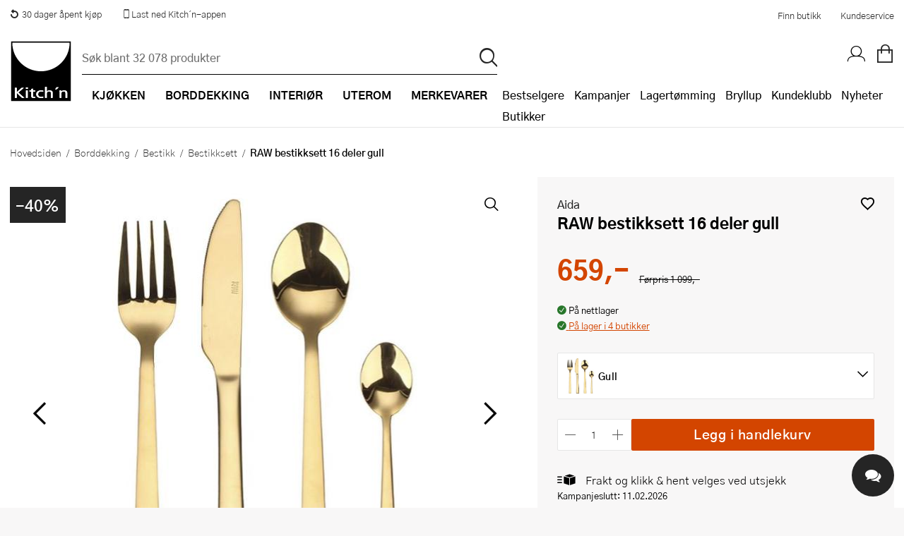

--- FILE ---
content_type: text/html; charset=utf-8
request_url: https://kitchn-support.vercel.app/agent/v2/context?parentOrigin=https://www.kitchn.no/&persistMode=persistent&windowMode=window&frameId=kai
body_size: 2472
content:
<!DOCTYPE html><html lang="nb" class="h-full w-full fontFamily-custom"><head><meta charSet="utf-8"/><meta name="viewport" content="width=device-width, initial-scale=1"/><link rel="stylesheet" href="/_next/static/css/6eb9e80abc3849f0.css?dpl=dpl_BZbNj3FM8bT7Eyg5Cuh5tjkJW6KC" data-precedence="next"/><link rel="preload" as="script" fetchPriority="low" href="/_next/static/chunks/webpack-ca8a7ab1f9d3b6d4.js?dpl=dpl_BZbNj3FM8bT7Eyg5Cuh5tjkJW6KC"/><script src="/_next/static/chunks/b5df8cbc-ffb276fdd9787ce5.js?dpl=dpl_BZbNj3FM8bT7Eyg5Cuh5tjkJW6KC" async=""></script><script src="/_next/static/chunks/37f4a0f7-4710b2c2c2b455db.js?dpl=dpl_BZbNj3FM8bT7Eyg5Cuh5tjkJW6KC" async=""></script><script src="/_next/static/chunks/635-405eb2533ea78c78.js?dpl=dpl_BZbNj3FM8bT7Eyg5Cuh5tjkJW6KC" async=""></script><script src="/_next/static/chunks/main-app-d5a40305acef0a6d.js?dpl=dpl_BZbNj3FM8bT7Eyg5Cuh5tjkJW6KC" async=""></script><script src="/_next/static/chunks/app/agent/v2/context/page-69a43adf5b7eef5c.js?dpl=dpl_BZbNj3FM8bT7Eyg5Cuh5tjkJW6KC" async=""></script><script src="/_next/static/chunks/app/global-error-2c63df0841250a98.js?dpl=dpl_BZbNj3FM8bT7Eyg5Cuh5tjkJW6KC" async=""></script><script src="/_next/static/chunks/5837-6f1f1e5d51f13b7b.js?dpl=dpl_BZbNj3FM8bT7Eyg5Cuh5tjkJW6KC" async=""></script><script src="/_next/static/chunks/9640-0cd04dcf89c09bd3.js?dpl=dpl_BZbNj3FM8bT7Eyg5Cuh5tjkJW6KC" async=""></script><script src="/_next/static/chunks/6575-fdd17082a1f25168.js?dpl=dpl_BZbNj3FM8bT7Eyg5Cuh5tjkJW6KC" async=""></script><script src="/_next/static/chunks/4460-3bfd97bbd621af21.js?dpl=dpl_BZbNj3FM8bT7Eyg5Cuh5tjkJW6KC" async=""></script><script src="/_next/static/chunks/app/layout-0287d0bf2e1b358b.js?dpl=dpl_BZbNj3FM8bT7Eyg5Cuh5tjkJW6KC" async=""></script><title>Cervera AI</title><script src="/_next/static/chunks/polyfills-42372ed130431b0a.js?dpl=dpl_BZbNj3FM8bT7Eyg5Cuh5tjkJW6KC" noModule=""></script></head><body class="h-full w-full"><div hidden=""><!--$--><!--/$--></div><div class="flex h-full w-full flex-col"><!--$!--><template data-dgst="BAILOUT_TO_CLIENT_SIDE_RENDERING"></template><!--/$--></div><!--$--><!--/$--><!--$--><!--/$--><script src="/_next/static/chunks/webpack-ca8a7ab1f9d3b6d4.js?dpl=dpl_BZbNj3FM8bT7Eyg5Cuh5tjkJW6KC" id="_R_" async=""></script><script>(self.__next_f=self.__next_f||[]).push([0])</script><script>self.__next_f.push([1,"1:\"$Sreact.fragment\"\n3:I[40982,[],\"\"]\n4:I[50684,[],\"\"]\n5:I[35255,[],\"ClientPageRoot\"]\n6:I[52549,[\"1737\",\"static/chunks/app/agent/v2/context/page-69a43adf5b7eef5c.js?dpl=dpl_BZbNj3FM8bT7Eyg5Cuh5tjkJW6KC\"],\"default\"]\n7:I[13727,[],\"OutletBoundary\"]\n9:I[54398,[],\"AsyncMetadataOutlet\"]\nb:I[13727,[],\"ViewportBoundary\"]\nd:I[13727,[],\"MetadataBoundary\"]\ne:\"$Sreact.suspense\"\n10:I[12435,[\"4219\",\"static/chunks/app/global-error-2c63df0841250a98.js?dpl=dpl_BZbNj3FM8bT7Eyg5Cuh5tjkJW6KC\"],\"default\"]\n11:I[28957,[\"5837\",\"static/chunks/5837-6f1f1e5d51f13b7b.js?dpl=dpl_BZbNj3FM8bT7Eyg5Cuh5tjkJW6KC\",\"9640\",\"static/chunks/9640-0cd04dcf89c09bd3.js?dpl=dpl_BZbNj3FM8bT7Eyg5Cuh5tjkJW6KC\",\"6575\",\"static/chunks/6575-fdd17082a1f25168.js?dpl=dpl_BZbNj3FM8bT7Eyg5Cuh5tjkJW6KC\",\"4460\",\"static/chunks/4460-3bfd97bbd621af21.js?dpl=dpl_BZbNj3FM8bT7Eyg5Cuh5tjkJW6KC\",\"7177\",\"static/chunks/app/layout-0287d0bf2e1b358b.js?dpl=dpl_BZbNj3FM8bT7Eyg5Cuh5tjkJW6KC\"],\"QueryProvider\"]\n12:I[34102,[\"5837\",\"static/chunks/5837-6f1f1e5d51f13b7b.js?dpl=dpl_BZbNj3FM8bT7Eyg5Cuh5tjkJW6KC\",\"9640\",\"static/chunks/9640-0cd04dcf89c09bd3.js?dpl=dpl_BZbNj3FM8bT7Eyg5Cuh5tjkJW6KC\",\"6575\",\"static/chunks/6575-fdd17082a1f25168.js?dpl=dpl_BZbNj3FM8bT7Eyg5Cuh5tjkJW6KC\",\"4460\",\"static/chunks/4460-3bfd97bbd621af21.js?dpl=dpl_BZbNj3FM8bT7Eyg5Cuh5tjkJW6KC\",\"7177\",\"static/chunks/app/layout-0287d0bf2e1b358b.js?dpl=dpl_BZbNj3FM8bT7Eyg5Cuh5tjkJW6KC\"],\"AgentProvider\"]\n13:I[84460,[\"5837\",\"static/chunks/5837-6f1f1e5d51f13b7b.js?dpl=dpl_BZbNj3FM8bT7Eyg5Cuh5tjkJW6KC\",\"9640\",\"static/chunks/9640-0cd04dcf89c09bd3.js?dpl=dpl_BZbNj3FM8bT7Eyg5Cuh5tjkJW6KC\",\"6575\",\"static/chunks/6575-fdd17082a1f25168.js?dpl=dpl_BZbNj3FM8bT7Eyg5Cuh5tjkJW6KC\",\"4460\",\"static/chunks/4460-3bfd97bbd621af21.js?dpl=dpl_BZbNj3FM8bT7Eyg5Cuh5tjkJW6KC\",\"7177\",\"static/chunks/app/layout-0287d0bf2e1b358b.js?dpl=dpl_BZbNj3FM8bT7Eyg5Cuh5tjkJW6KC\"],\"TenantProvider\"]\n14:I[3744,[\"5837\",\"static/chunks/5837-6f1f1e5d51f13b7b.js?dpl=dpl_BZbNj3FM8bT7Eyg5Cuh5tjkJW6KC\",\"9640\",\"static/chunks/9640-0cd04dcf89c09bd3.js?dpl=dpl_BZbNj3FM8bT7Eyg5Cuh5tjk"])</script><script>self.__next_f.push([1,"JW6KC\",\"6575\",\"static/chunks/6575-fdd17082a1f25168.js?dpl=dpl_BZbNj3FM8bT7Eyg5Cuh5tjkJW6KC\",\"4460\",\"static/chunks/4460-3bfd97bbd621af21.js?dpl=dpl_BZbNj3FM8bT7Eyg5Cuh5tjkJW6KC\",\"7177\",\"static/chunks/app/layout-0287d0bf2e1b358b.js?dpl=dpl_BZbNj3FM8bT7Eyg5Cuh5tjkJW6KC\"],\"UserProvider\"]\n15:I[98740,[\"5837\",\"static/chunks/5837-6f1f1e5d51f13b7b.js?dpl=dpl_BZbNj3FM8bT7Eyg5Cuh5tjkJW6KC\",\"9640\",\"static/chunks/9640-0cd04dcf89c09bd3.js?dpl=dpl_BZbNj3FM8bT7Eyg5Cuh5tjkJW6KC\",\"6575\",\"static/chunks/6575-fdd17082a1f25168.js?dpl=dpl_BZbNj3FM8bT7Eyg5Cuh5tjkJW6KC\",\"4460\",\"static/chunks/4460-3bfd97bbd621af21.js?dpl=dpl_BZbNj3FM8bT7Eyg5Cuh5tjkJW6KC\",\"7177\",\"static/chunks/app/layout-0287d0bf2e1b358b.js?dpl=dpl_BZbNj3FM8bT7Eyg5Cuh5tjkJW6KC\"],\"ConversationProvider\"]\n16:I[50765,[\"5837\",\"static/chunks/5837-6f1f1e5d51f13b7b.js?dpl=dpl_BZbNj3FM8bT7Eyg5Cuh5tjkJW6KC\",\"9640\",\"static/chunks/9640-0cd04dcf89c09bd3.js?dpl=dpl_BZbNj3FM8bT7Eyg5Cuh5tjkJW6KC\",\"6575\",\"static/chunks/6575-fdd17082a1f25168.js?dpl=dpl_BZbNj3FM8bT7Eyg5Cuh5tjkJW6KC\",\"4460\",\"static/chunks/4460-3bfd97bbd621af21.js?dpl=dpl_BZbNj3FM8bT7Eyg5Cuh5tjkJW6KC\",\"7177\",\"static/chunks/app/layout-0287d0bf2e1b358b.js?dpl=dpl_BZbNj3FM8bT7Eyg5Cuh5tjkJW6KC\"],\"IframeMessagingProvider\"]\n17:I[88961,[\"5837\",\"static/chunks/5837-6f1f1e5d51f13b7b.js?dpl=dpl_BZbNj3FM8bT7Eyg5Cuh5tjkJW6KC\",\"9640\",\"static/chunks/9640-0cd04dcf89c09bd3.js?dpl=dpl_BZbNj3FM8bT7Eyg5Cuh5tjkJW6KC\",\"6575\",\"static/chunks/6575-fdd17082a1f25168.js?dpl=dpl_BZbNj3FM8bT7Eyg5Cuh5tjkJW6KC\",\"4460\",\"static/chunks/4460-3bfd97bbd621af21.js?dpl=dpl_BZbNj3FM8bT7Eyg5Cuh5tjkJW6KC\",\"7177\",\"static/chunks/app/layout-0287d0bf2e1b358b.js?dpl=dpl_BZbNj3FM8bT7Eyg5Cuh5tjkJW6KC\"],\"WebshopSessionDataProvider\"]\n18:I[66074,[\"5837\",\"static/chunks/5837-6f1f1e5d51f13b7b.js?dpl=dpl_BZbNj3FM8bT7Eyg5Cuh5tjkJW6KC\",\"9640\",\"static/chunks/9640-0cd04dcf89c09bd3.js?dpl=dpl_BZbNj3FM8bT7Eyg5Cuh5tjkJW6KC\",\"6575\",\"static/chunks/6575-fdd17082a1f25168.js?dpl=dpl_BZbNj3FM8bT7Eyg5Cuh5tjkJW6KC\",\"4460\",\"static/chunks/4460-3bfd97bbd621af21.js?dpl=dpl_BZbNj3FM8bT7Eyg5Cuh5tjkJW6KC"])</script><script>self.__next_f.push([1,"\",\"7177\",\"static/chunks/app/layout-0287d0bf2e1b358b.js?dpl=dpl_BZbNj3FM8bT7Eyg5Cuh5tjkJW6KC\"],\"Analytics\"]\n:HL[\"/_next/static/css/6eb9e80abc3849f0.css?dpl=dpl_BZbNj3FM8bT7Eyg5Cuh5tjkJW6KC\",\"style\"]\n"])</script><script>self.__next_f.push([1,"0:{\"P\":null,\"b\":\"u8_1q5r2VU-9rZ_DkMOWs\",\"p\":\"\",\"c\":[\"\",\"agent\",\"v2\",\"context?parentOrigin=https%3A%2F%2Fwww.kitchn.no%2F\u0026persistMode=persistent\u0026windowMode=window\u0026frameId=kai\"],\"i\":false,\"f\":[[[\"\",{\"children\":[\"agent\",{\"children\":[\"v2\",{\"children\":[\"context\",{\"children\":[\"__PAGE__?{\\\"parentOrigin\\\":\\\"https://www.kitchn.no/\\\",\\\"persistMode\\\":\\\"persistent\\\",\\\"windowMode\\\":\\\"window\\\",\\\"frameId\\\":\\\"kai\\\"}\",{}]}]}]}]},\"$undefined\",\"$undefined\",true],[\"\",[\"$\",\"$1\",\"c\",{\"children\":[[[\"$\",\"link\",\"0\",{\"rel\":\"stylesheet\",\"href\":\"/_next/static/css/6eb9e80abc3849f0.css?dpl=dpl_BZbNj3FM8bT7Eyg5Cuh5tjkJW6KC\",\"precedence\":\"next\",\"crossOrigin\":\"$undefined\",\"nonce\":\"$undefined\"}]],\"$L2\"]}],{\"children\":[\"agent\",[\"$\",\"$1\",\"c\",{\"children\":[null,[\"$\",\"$L3\",null,{\"parallelRouterKey\":\"children\",\"error\":\"$undefined\",\"errorStyles\":\"$undefined\",\"errorScripts\":\"$undefined\",\"template\":[\"$\",\"$L4\",null,{}],\"templateStyles\":\"$undefined\",\"templateScripts\":\"$undefined\",\"notFound\":\"$undefined\",\"forbidden\":\"$undefined\",\"unauthorized\":\"$undefined\"}]]}],{\"children\":[\"v2\",[\"$\",\"$1\",\"c\",{\"children\":[null,[\"$\",\"$L3\",null,{\"parallelRouterKey\":\"children\",\"error\":\"$undefined\",\"errorStyles\":\"$undefined\",\"errorScripts\":\"$undefined\",\"template\":[\"$\",\"$L4\",null,{}],\"templateStyles\":\"$undefined\",\"templateScripts\":\"$undefined\",\"notFound\":\"$undefined\",\"forbidden\":\"$undefined\",\"unauthorized\":\"$undefined\"}]]}],{\"children\":[\"context\",[\"$\",\"$1\",\"c\",{\"children\":[null,[\"$\",\"$L3\",null,{\"parallelRouterKey\":\"children\",\"error\":\"$undefined\",\"errorStyles\":\"$undefined\",\"errorScripts\":\"$undefined\",\"template\":[\"$\",\"$L4\",null,{}],\"templateStyles\":\"$undefined\",\"templateScripts\":\"$undefined\",\"notFound\":\"$undefined\",\"forbidden\":\"$undefined\",\"unauthorized\":\"$undefined\"}]]}],{\"children\":[\"__PAGE__\",[\"$\",\"$1\",\"c\",{\"children\":[[\"$\",\"$L5\",null,{\"Component\":\"$6\",\"searchParams\":{\"parentOrigin\":\"https://www.kitchn.no/\",\"persistMode\":\"persistent\",\"windowMode\":\"window\",\"frameId\":\"kai\"},\"params\":{}}],null,[\"$\",\"$L7\",null,{\"children\":[\"$L8\",[\"$\",\"$L9\",null,{\"promise\":\"$@a\"}]]}]]}],{},null,false]},null,false]},null,false]},null,false]},null,false],[\"$\",\"$1\",\"h\",{\"children\":[null,[[\"$\",\"$Lb\",null,{\"children\":\"$Lc\"}],null],[\"$\",\"$Ld\",null,{\"children\":[\"$\",\"div\",null,{\"hidden\":true,\"children\":[\"$\",\"$e\",null,{\"fallback\":null,\"children\":\"$Lf\"}]}]}]]}],false]],\"m\":\"$undefined\",\"G\":[\"$10\",[]],\"s\":false,\"S\":false}\n"])</script><script>self.__next_f.push([1,"2:[\"$\",\"html\",null,{\"lang\":\"nb\",\"suppressHydrationWarning\":true,\"className\":\"h-full w-full fontFamily-custom\",\"children\":[\"$\",\"body\",null,{\"suppressHydrationWarning\":true,\"className\":\"h-full w-full\",\"children\":[[\"$\",\"$L11\",null,{\"children\":[\"$\",\"$L12\",null,{\"children\":[\"$\",\"$L13\",null,{\"children\":[\"$\",\"$L14\",null,{\"children\":[\"$\",\"$L15\",null,{\"children\":[\"$\",\"$L16\",null,{\"children\":[\"$\",\"$L17\",null,{\"children\":[\"$\",\"$L3\",null,{\"parallelRouterKey\":\"children\",\"error\":\"$undefined\",\"errorStyles\":\"$undefined\",\"errorScripts\":\"$undefined\",\"template\":[\"$\",\"$L4\",null,{}],\"templateStyles\":\"$undefined\",\"templateScripts\":\"$undefined\",\"notFound\":[[[\"$\",\"title\",null,{\"children\":\"404: This page could not be found.\"}],[\"$\",\"div\",null,{\"style\":{\"fontFamily\":\"system-ui,\\\"Segoe UI\\\",Roboto,Helvetica,Arial,sans-serif,\\\"Apple Color Emoji\\\",\\\"Segoe UI Emoji\\\"\",\"height\":\"100vh\",\"textAlign\":\"center\",\"display\":\"flex\",\"flexDirection\":\"column\",\"alignItems\":\"center\",\"justifyContent\":\"center\"},\"children\":[\"$\",\"div\",null,{\"children\":[[\"$\",\"style\",null,{\"dangerouslySetInnerHTML\":{\"__html\":\"body{color:#000;background:#fff;margin:0}.next-error-h1{border-right:1px solid rgba(0,0,0,.3)}@media (prefers-color-scheme:dark){body{color:#fff;background:#000}.next-error-h1{border-right:1px solid rgba(255,255,255,.3)}}\"}}],[\"$\",\"h1\",null,{\"className\":\"next-error-h1\",\"style\":{\"display\":\"inline-block\",\"margin\":\"0 20px 0 0\",\"padding\":\"0 23px 0 0\",\"fontSize\":24,\"fontWeight\":500,\"verticalAlign\":\"top\",\"lineHeight\":\"49px\"},\"children\":404}],[\"$\",\"div\",null,{\"style\":{\"display\":\"inline-block\"},\"children\":[\"$\",\"h2\",null,{\"style\":{\"fontSize\":14,\"fontWeight\":400,\"lineHeight\":\"49px\",\"margin\":0},\"children\":\"This page could not be found.\"}]}]]}]}]],[]],\"forbidden\":\"$undefined\",\"unauthorized\":\"$undefined\"}]}]}]}]}]}]}]}],[\"$\",\"$L18\",null,{}]]}]}]\n"])</script><script>self.__next_f.push([1,"c:[[\"$\",\"meta\",\"0\",{\"charSet\":\"utf-8\"}],[\"$\",\"meta\",\"1\",{\"name\":\"viewport\",\"content\":\"width=device-width, initial-scale=1\"}]]\n8:null\na:{\"metadata\":[[\"$\",\"title\",\"0\",{\"children\":\"Cervera AI\"}]],\"error\":null,\"digest\":\"$undefined\"}\nf:\"$a:metadata\"\n"])</script></body></html>

--- FILE ---
content_type: text/css; charset=utf-8
request_url: https://kitchn-support.vercel.app/_next/static/css/6eb9e80abc3849f0.css?dpl=dpl_BZbNj3FM8bT7Eyg5Cuh5tjkJW6KC
body_size: 8529
content:
*,:after,:before{--tw-border-spacing-x:0;--tw-border-spacing-y:0;--tw-translate-x:0;--tw-translate-y:0;--tw-rotate:0;--tw-skew-x:0;--tw-skew-y:0;--tw-scale-x:1;--tw-scale-y:1;--tw-pan-x: ;--tw-pan-y: ;--tw-pinch-zoom: ;--tw-scroll-snap-strictness:proximity;--tw-gradient-from-position: ;--tw-gradient-via-position: ;--tw-gradient-to-position: ;--tw-ordinal: ;--tw-slashed-zero: ;--tw-numeric-figure: ;--tw-numeric-spacing: ;--tw-numeric-fraction: ;--tw-ring-inset: ;--tw-ring-offset-width:0px;--tw-ring-offset-color:#fff;--tw-ring-color:rgb(59 130 246/0.5);--tw-ring-offset-shadow:0 0 #0000;--tw-ring-shadow:0 0 #0000;--tw-shadow:0 0 #0000;--tw-shadow-colored:0 0 #0000;--tw-blur: ;--tw-brightness: ;--tw-contrast: ;--tw-grayscale: ;--tw-hue-rotate: ;--tw-invert: ;--tw-saturate: ;--tw-sepia: ;--tw-drop-shadow: ;--tw-backdrop-blur: ;--tw-backdrop-brightness: ;--tw-backdrop-contrast: ;--tw-backdrop-grayscale: ;--tw-backdrop-hue-rotate: ;--tw-backdrop-invert: ;--tw-backdrop-opacity: ;--tw-backdrop-saturate: ;--tw-backdrop-sepia: ;--tw-contain-size: ;--tw-contain-layout: ;--tw-contain-paint: ;--tw-contain-style: }::backdrop{--tw-border-spacing-x:0;--tw-border-spacing-y:0;--tw-translate-x:0;--tw-translate-y:0;--tw-rotate:0;--tw-skew-x:0;--tw-skew-y:0;--tw-scale-x:1;--tw-scale-y:1;--tw-pan-x: ;--tw-pan-y: ;--tw-pinch-zoom: ;--tw-scroll-snap-strictness:proximity;--tw-gradient-from-position: ;--tw-gradient-via-position: ;--tw-gradient-to-position: ;--tw-ordinal: ;--tw-slashed-zero: ;--tw-numeric-figure: ;--tw-numeric-spacing: ;--tw-numeric-fraction: ;--tw-ring-inset: ;--tw-ring-offset-width:0px;--tw-ring-offset-color:#fff;--tw-ring-color:rgb(59 130 246/0.5);--tw-ring-offset-shadow:0 0 #0000;--tw-ring-shadow:0 0 #0000;--tw-shadow:0 0 #0000;--tw-shadow-colored:0 0 #0000;--tw-blur: ;--tw-brightness: ;--tw-contrast: ;--tw-grayscale: ;--tw-hue-rotate: ;--tw-invert: ;--tw-saturate: ;--tw-sepia: ;--tw-drop-shadow: ;--tw-backdrop-blur: ;--tw-backdrop-brightness: ;--tw-backdrop-contrast: ;--tw-backdrop-grayscale: ;--tw-backdrop-hue-rotate: ;--tw-backdrop-invert: ;--tw-backdrop-opacity: ;--tw-backdrop-saturate: ;--tw-backdrop-sepia: ;--tw-contain-size: ;--tw-contain-layout: ;--tw-contain-paint: ;--tw-contain-style: }/*
! tailwindcss v3.4.18 | MIT License | https://tailwindcss.com
*/*,:after,:before{box-sizing:border-box;border:0 solid #e5e7eb}:after,:before{--tw-content:""}:host,html{line-height:1.5;-webkit-text-size-adjust:100%;-moz-tab-size:4;tab-size:4;font-family:ui-sans-serif,system-ui,sans-serif,Apple Color Emoji,Segoe UI Emoji,Segoe UI Symbol,Noto Color Emoji;font-feature-settings:normal;font-variation-settings:normal;-webkit-tap-highlight-color:transparent}body{margin:0;line-height:inherit}hr{height:0;color:inherit;border-top-width:1px}abbr:where([title]){text-decoration:underline dotted}h1,h2,h3,h4,h5,h6{font-size:inherit;font-weight:inherit}a{color:inherit;text-decoration:inherit}b,strong{font-weight:bolder}code,kbd,pre,samp{font-family:ui-monospace,SFMono-Regular,Menlo,Monaco,Consolas,Liberation Mono,Courier New,monospace;font-feature-settings:normal;font-variation-settings:normal;font-size:1em}small{font-size:80%}sub,sup{font-size:75%;line-height:0;position:relative;vertical-align:baseline}sub{bottom:-.25em}sup{top:-.5em}table{text-indent:0;border-color:inherit;border-collapse:collapse}button,input,optgroup,select,textarea{font-family:inherit;font-feature-settings:inherit;font-variation-settings:inherit;font-size:100%;font-weight:inherit;line-height:inherit;letter-spacing:inherit;color:inherit;margin:0;padding:0}button,select{text-transform:none}button,input:where([type=button]),input:where([type=reset]),input:where([type=submit]){-webkit-appearance:button;background-color:transparent;background-image:none}:-moz-focusring{outline:auto}:-moz-ui-invalid{box-shadow:none}progress{vertical-align:baseline}::-webkit-inner-spin-button,::-webkit-outer-spin-button{height:auto}[type=search]{-webkit-appearance:textfield;outline-offset:-2px}::-webkit-search-decoration{-webkit-appearance:none}::-webkit-file-upload-button{-webkit-appearance:button;font:inherit}summary{display:list-item}blockquote,dd,dl,figure,h1,h2,h3,h4,h5,h6,hr,p,pre{margin:0}fieldset{margin:0}fieldset,legend{padding:0}menu,ol,ul{list-style:none;margin:0;padding:0}dialog{padding:0}textarea{resize:vertical}input::placeholder,textarea::placeholder{opacity:1;color:#9ca3af}[role=button],button{cursor:pointer}:disabled{cursor:default}audio,canvas,embed,iframe,img,object,svg,video{display:block;vertical-align:middle}img,video{max-width:100%;height:auto}[hidden]:where(:not([hidden=until-found])){display:none}:root{--font-family:"Sofia Pro",-apple-system,BlinkMacSystemFont,Segoe UI,Roboto,Oxygen,Ubuntu,Cantarell,Fira Sans,Droid Sans,Helvetica Neue,sans-serif;--background:0 0% 100%;--foreground:0 0% 3.9%;--card:0 0% 100%;--card-foreground:0 0% 3.9%;--popover:0 0% 100%;--popover-foreground:0 0% 3.9%;--primary:0 0% 9%;--primary-foreground:0 0% 98%;--secondary:0 0% 96.1%;--secondary-foreground:0 0% 9%;--muted:0 0% 96.1%;--muted-foreground:0 0% 45.1%;--accent:0 0% 96.1%;--accent-foreground:0 0% 9%;--destructive:0 84.2% 60.2%;--destructive-foreground:0 0% 98%;--border:0 0% 89.8%;--input:0 0% 89.8%;--ring:0 0% 3.9%;--chart-1:12 76% 61%;--chart-2:173 58% 39%;--chart-3:197 37% 24%;--chart-4:43 74% 66%;--chart-5:27 87% 67%;--radius:0.5rem}*{border-color:hsl(var(--border))}body{background-color:hsl(var(--background));color:hsl(var(--foreground))}.\!container{width:100%!important}.container{width:100%}@media (min-width:640px){.\!container{max-width:640px!important}.container{max-width:640px}}@media (min-width:768px){.\!container{max-width:768px!important}.container{max-width:768px}}@media (min-width:1024px){.\!container{max-width:1024px!important}.container{max-width:1024px}}@media (min-width:1280px){.\!container{max-width:1280px!important}.container{max-width:1280px}}@media (min-width:1536px){.\!container{max-width:1536px!important}.container{max-width:1536px}}.sr-only{position:absolute;width:1px;height:1px;padding:0;margin:-1px;overflow:hidden;clip:rect(0,0,0,0);white-space:nowrap;border-width:0}.pointer-events-none{pointer-events:none}.pointer-events-auto{pointer-events:auto}.visible{visibility:visible}.invisible{visibility:hidden}.fixed{position:fixed}.absolute{position:absolute}.relative{position:relative}.sticky{position:sticky}.inset-0{inset:0}.-left-1{left:-.25rem}.-right-1{right:-.25rem}.bottom-2\.5{bottom:.625rem}.bottom-5{bottom:1.25rem}.left-0{left:0}.left-1{left:.25rem}.left-2{left:.5rem}.left-5{left:1.25rem}.left-\[50\%\]{left:50%}.right-0{right:0}.right-1{right:.25rem}.right-1\.5{right:.375rem}.right-2{right:.5rem}.right-4{right:1rem}.right-5{right:1.25rem}.top-0{top:0}.top-1\/2{top:50%}.top-2{top:.5rem}.top-4{top:1rem}.top-\[50\%\]{top:50%}.z-10{z-index:10}.z-50{z-index:50}.order-1{order:1}.order-2{order:2}.m-0{margin:0}.m-auto{margin:auto}.-mx-1{margin-left:-.25rem;margin-right:-.25rem}.mx-auto{margin-left:auto;margin-right:auto}.my-0{margin-top:0;margin-bottom:0}.my-1{margin-top:.25rem;margin-bottom:.25rem}.my-2{margin-top:.5rem;margin-bottom:.5rem}.-ml-2{margin-left:-.5rem}.mb-1{margin-bottom:.25rem}.mb-16{margin-bottom:4rem}.mb-2{margin-bottom:.5rem}.mb-3{margin-bottom:.75rem}.mb-4{margin-bottom:1rem}.mb-8{margin-bottom:2rem}.ml-1{margin-left:.25rem}.ml-2{margin-left:.5rem}.mr-1{margin-right:.25rem}.mr-2{margin-right:.5rem}.mt-0\.5{margin-top:.125rem}.mt-1{margin-top:.25rem}.mt-16{margin-top:4rem}.mt-2{margin-top:.5rem}.mt-2\.5{margin-top:.625rem}.mt-3{margin-top:.75rem}.mt-4{margin-top:1rem}.mt-8{margin-top:2rem}.block{display:block}.inline{display:inline}.flex{display:flex}.inline-flex{display:inline-flex}.table{display:table}.grid{display:grid}.hidden{display:none}.aspect-\[4\/3\]{aspect-ratio:4/3}.aspect-square{aspect-ratio:1/1}.h-10{height:2.5rem}.h-12{height:3rem}.h-14{height:3.5rem}.h-16{height:4rem}.h-2{height:.5rem}.h-20{height:5rem}.h-3{height:.75rem}.h-3\.5{height:.875rem}.h-4{height:1rem}.h-48{height:12rem}.h-5{height:1.25rem}.h-6{height:1.5rem}.h-7{height:1.75rem}.h-8{height:2rem}.h-9{height:2.25rem}.h-\[calc\(100vh-300px\)\]{height:calc(100vh - 300px)}.h-\[calc\(100vh-400px\)\]{height:calc(100vh - 400px)}.h-\[var\(--radix-select-trigger-height\)\]{height:var(--radix-select-trigger-height)}.h-auto{height:auto}.h-full{height:100%}.h-px{height:1px}.h-screen{height:100vh}.max-h-12{max-height:3rem}.max-h-48{max-height:12rem}.max-h-96{max-height:24rem}.min-h-\[100px\]{min-height:100px}.min-h-\[60px\]{min-height:60px}.w-10{width:2.5rem}.w-10\/12{width:83.333333%}.w-11\/12{width:91.666667%}.w-12{width:3rem}.w-14{width:3.5rem}.w-2{width:.5rem}.w-24{width:6rem}.w-3{width:.75rem}.w-3\.5{width:.875rem}.w-4{width:1rem}.w-48{width:12rem}.w-5{width:1.25rem}.w-6{width:1.5rem}.w-6\/12{width:50%}.w-7{width:1.75rem}.w-72{width:18rem}.w-8{width:2rem}.w-8\/12{width:66.666667%}.w-9{width:2.25rem}.w-9\/12{width:75%}.w-\[180px\]{width:180px}.w-\[400px\]{width:400px}.w-auto{width:auto}.w-full{width:100%}.min-w-0{min-width:0}.min-w-\[250px\]{min-width:250px}.min-w-\[300px\]{min-width:300px}.min-w-\[80px\]{min-width:80px}.min-w-\[8rem\]{min-width:8rem}.min-w-\[var\(--radix-select-trigger-width\)\]{min-width:var(--radix-select-trigger-width)}.max-w-4xl{max-width:56rem}.max-w-5xl{max-width:64rem}.max-w-96{max-width:24rem}.max-w-\[100\%\]{max-width:100%}.max-w-\[300px\]{max-width:300px}.max-w-\[800px\]{max-width:800px}.max-w-full{max-width:100%}.max-w-lg{max-width:32rem}.max-w-md{max-width:28rem}.max-w-screen-lg{max-width:1024px}.max-w-screen-md{max-width:768px}.flex-1{flex:1 1 0%}.shrink-0{flex-shrink:0}.flex-grow{flex-grow:1}.caption-bottom{caption-side:bottom}.border-collapse{border-collapse:collapse}.-translate-x-1\/2{--tw-translate-x:-50%}.-translate-x-1\/2,.-translate-x-full{transform:translate(var(--tw-translate-x),var(--tw-translate-y)) rotate(var(--tw-rotate)) skewX(var(--tw-skew-x)) skewY(var(--tw-skew-y)) scaleX(var(--tw-scale-x)) scaleY(var(--tw-scale-y))}.-translate-x-full{--tw-translate-x:-100%}.-translate-y-1\/2{--tw-translate-y:-50%}.-translate-y-1\/2,.translate-x-1\/2{transform:translate(var(--tw-translate-x),var(--tw-translate-y)) rotate(var(--tw-rotate)) skewX(var(--tw-skew-x)) skewY(var(--tw-skew-y)) scaleX(var(--tw-scale-x)) scaleY(var(--tw-scale-y))}.translate-x-1\/2{--tw-translate-x:50%}.translate-x-\[-1px\]{--tw-translate-x:-1px}.translate-x-\[-1px\],.translate-x-\[-50\%\]{transform:translate(var(--tw-translate-x),var(--tw-translate-y)) rotate(var(--tw-rotate)) skewX(var(--tw-skew-x)) skewY(var(--tw-skew-y)) scaleX(var(--tw-scale-x)) scaleY(var(--tw-scale-y))}.translate-x-\[-50\%\]{--tw-translate-x:-50%}.translate-x-\[1px\]{--tw-translate-x:1px}.translate-x-\[1px\],.translate-x-full{transform:translate(var(--tw-translate-x),var(--tw-translate-y)) rotate(var(--tw-rotate)) skewX(var(--tw-skew-x)) skewY(var(--tw-skew-y)) scaleX(var(--tw-scale-x)) scaleY(var(--tw-scale-y))}.translate-x-full{--tw-translate-x:100%}.translate-y-0{--tw-translate-y:0px}.translate-y-0,.translate-y-\[-50\%\]{transform:translate(var(--tw-translate-x),var(--tw-translate-y)) rotate(var(--tw-rotate)) skewX(var(--tw-skew-x)) skewY(var(--tw-skew-y)) scaleX(var(--tw-scale-x)) scaleY(var(--tw-scale-y))}.translate-y-\[-50\%\]{--tw-translate-y:-50%}.rotate-180{--tw-rotate:180deg}.rotate-180,.scale-100{transform:translate(var(--tw-translate-x),var(--tw-translate-y)) rotate(var(--tw-rotate)) skewX(var(--tw-skew-x)) skewY(var(--tw-skew-y)) scaleX(var(--tw-scale-x)) scaleY(var(--tw-scale-y))}.scale-100{--tw-scale-x:1;--tw-scale-y:1}.transform{transform:translate(var(--tw-translate-x),var(--tw-translate-y)) rotate(var(--tw-rotate)) skewX(var(--tw-skew-x)) skewY(var(--tw-skew-y)) scaleX(var(--tw-scale-x)) scaleY(var(--tw-scale-y))}@keyframes pulse{50%{opacity:.5}}.animate-pulse{animation:pulse 2s cubic-bezier(.4,0,.6,1) infinite}@keyframes spin{to{transform:rotate(1turn)}}.animate-spin{animation:spin 1s linear infinite}.cursor-default{cursor:default}.cursor-pointer{cursor:pointer}.select-none{user-select:none}.resize-none{resize:none}.list-inside{list-style-position:inside}.list-none{list-style-type:none}.grid-cols-1{grid-template-columns:repeat(1,minmax(0,1fr))}.grid-cols-2{grid-template-columns:repeat(2,minmax(0,1fr))}.grid-cols-3{grid-template-columns:repeat(3,minmax(0,1fr))}.grid-cols-4{grid-template-columns:repeat(4,minmax(0,1fr))}.grid-cols-5{grid-template-columns:repeat(5,minmax(0,1fr))}.grid-cols-6{grid-template-columns:repeat(6,minmax(0,1fr))}.grid-cols-7{grid-template-columns:repeat(7,minmax(0,1fr))}.grid-cols-8{grid-template-columns:repeat(8,minmax(0,1fr))}.flex-row{flex-direction:row}.flex-row-reverse{flex-direction:row-reverse}.flex-col{flex-direction:column}.flex-col-reverse{flex-direction:column-reverse}.flex-wrap{flex-wrap:wrap}.items-start{align-items:flex-start}.items-end{align-items:flex-end}.items-center{align-items:center}.justify-start{justify-content:flex-start}.justify-center{justify-content:center}.justify-between{justify-content:space-between}.gap-1{gap:.25rem}.gap-1\.5{gap:.375rem}.gap-2{gap:.5rem}.gap-3{gap:.75rem}.gap-4{gap:1rem}.gap-6{gap:1.5rem}.space-x-1>:not([hidden])~:not([hidden]){--tw-space-x-reverse:0;margin-right:calc(.25rem * var(--tw-space-x-reverse));margin-left:calc(.25rem * calc(1 - var(--tw-space-x-reverse)))}.space-x-2>:not([hidden])~:not([hidden]){--tw-space-x-reverse:0;margin-right:calc(.5rem * var(--tw-space-x-reverse));margin-left:calc(.5rem * calc(1 - var(--tw-space-x-reverse)))}.space-x-3>:not([hidden])~:not([hidden]){--tw-space-x-reverse:0;margin-right:calc(.75rem * var(--tw-space-x-reverse));margin-left:calc(.75rem * calc(1 - var(--tw-space-x-reverse)))}.space-y-0>:not([hidden])~:not([hidden]){--tw-space-y-reverse:0;margin-top:calc(0px * calc(1 - var(--tw-space-y-reverse)));margin-bottom:calc(0px * var(--tw-space-y-reverse))}.space-y-1>:not([hidden])~:not([hidden]){--tw-space-y-reverse:0;margin-top:calc(.25rem * calc(1 - var(--tw-space-y-reverse)));margin-bottom:calc(.25rem * var(--tw-space-y-reverse))}.space-y-1\.5>:not([hidden])~:not([hidden]){--tw-space-y-reverse:0;margin-top:calc(.375rem * calc(1 - var(--tw-space-y-reverse)));margin-bottom:calc(.375rem * var(--tw-space-y-reverse))}.space-y-2>:not([hidden])~:not([hidden]){--tw-space-y-reverse:0;margin-top:calc(.5rem * calc(1 - var(--tw-space-y-reverse)));margin-bottom:calc(.5rem * var(--tw-space-y-reverse))}.space-y-3>:not([hidden])~:not([hidden]){--tw-space-y-reverse:0;margin-top:calc(.75rem * calc(1 - var(--tw-space-y-reverse)));margin-bottom:calc(.75rem * var(--tw-space-y-reverse))}.space-y-4>:not([hidden])~:not([hidden]){--tw-space-y-reverse:0;margin-top:calc(1rem * calc(1 - var(--tw-space-y-reverse)));margin-bottom:calc(1rem * var(--tw-space-y-reverse))}.space-y-6>:not([hidden])~:not([hidden]){--tw-space-y-reverse:0;margin-top:calc(1.5rem * calc(1 - var(--tw-space-y-reverse)));margin-bottom:calc(1.5rem * var(--tw-space-y-reverse))}.space-y-8>:not([hidden])~:not([hidden]){--tw-space-y-reverse:0;margin-top:calc(2rem * calc(1 - var(--tw-space-y-reverse)));margin-bottom:calc(2rem * var(--tw-space-y-reverse))}.self-start{align-self:flex-start}.self-end{align-self:flex-end}.self-center{align-self:center}.overflow-auto{overflow:auto}.overflow-hidden{overflow:hidden}.overflow-x-auto{overflow-x:auto}.overflow-y-auto{overflow-y:auto}.scroll-smooth{scroll-behavior:smooth}.whitespace-normal{white-space:normal}.whitespace-nowrap{white-space:nowrap}.whitespace-pre-wrap{white-space:pre-wrap}.break-words{overflow-wrap:break-word}.rounded{border-radius:.25rem}.rounded-full{border-radius:9999px}.rounded-lg{border-radius:var(--radius)}.rounded-md{border-radius:calc(var(--radius) - 2px)}.rounded-none{border-radius:0}.rounded-sm{border-radius:calc(var(--radius) - 4px)}.rounded-xl{border-radius:.75rem}.rounded-l-lg{border-top-left-radius:var(--radius);border-bottom-left-radius:var(--radius)}.rounded-r-lg{border-top-right-radius:var(--radius);border-bottom-right-radius:var(--radius)}.rounded-tl-lg{border-top-left-radius:var(--radius)}.rounded-tl-none{border-top-left-radius:0}.rounded-tr-lg{border-top-right-radius:var(--radius)}.rounded-tr-none{border-top-right-radius:0}.border{border-width:1px}.border-0{border-width:0}.border-2{border-width:2px}.border-b{border-bottom-width:1px}.border-t{border-top-width:1px}.border-dashed{border-style:dashed}.border-black{--tw-border-opacity:1;border-color:rgb(0 0 0/var(--tw-border-opacity,1))}.border-cervera-grey-100{--tw-border-opacity:1;border-color:rgb(247 247 250/var(--tw-border-opacity,1))}.border-cervera-grey-200{--tw-border-opacity:1;border-color:rgb(232 232 235/var(--tw-border-opacity,1))}.border-cervera-grey-500{--tw-border-opacity:1;border-color:rgb(34 36 38/var(--tw-border-opacity,1))}.border-input{border-color:hsl(var(--input))}.border-kitchn-grey{--tw-border-opacity:1;border-color:rgb(248 247 247/var(--tw-border-opacity,1))}.border-kitchn-primary{--tw-border-opacity:1;border-color:rgb(0 0 0/var(--tw-border-opacity,1))}.border-primary{border-color:hsl(var(--primary))}.border-tilbords-lightgrey{--tw-border-opacity:1;border-color:rgb(241 233 218/var(--tw-border-opacity,1))}.bg-accent{background-color:hsl(var(--accent))}.bg-background{background-color:hsl(var(--background))}.bg-black\/10{background-color:rgb(0 0 0/.1)}.bg-card{background-color:hsl(var(--card))}.bg-cervera-black{--tw-bg-opacity:1;background-color:rgb(0 0 0/var(--tw-bg-opacity,1))}.bg-cervera-green{--tw-bg-opacity:1;background-color:rgb(23 202 115/var(--tw-bg-opacity,1))}.bg-cervera-grey-100{--tw-bg-opacity:1;background-color:rgb(247 247 250/var(--tw-bg-opacity,1))}.bg-cervera-grey-300{--tw-bg-opacity:1;background-color:rgb(202 202 204/var(--tw-bg-opacity,1))}.bg-cervera-grey-500{--tw-bg-opacity:1;background-color:rgb(34 36 38/var(--tw-bg-opacity,1))}.bg-cervera-logoGreen{--tw-bg-opacity:1;background-color:rgb(72 115 119/var(--tw-bg-opacity,1))}.bg-cervera-red-500{--tw-bg-opacity:1;background-color:rgb(112 39 44/var(--tw-bg-opacity,1))}.bg-cervera-teal-100{--tw-bg-opacity:1;background-color:rgb(225 243 240/var(--tw-bg-opacity,1))}.bg-cervera-teal-500{--tw-bg-opacity:1;background-color:rgb(10 62 66/var(--tw-bg-opacity,1))}.bg-cervera-white{--tw-bg-opacity:1;background-color:rgb(255 255 255/var(--tw-bg-opacity,1))}.bg-destructive{background-color:hsl(var(--destructive))}.bg-foreground{background-color:hsl(var(--foreground))}.bg-gray-200{--tw-bg-opacity:1;background-color:rgb(229 231 235/var(--tw-bg-opacity,1))}.bg-kitchn-black{--tw-bg-opacity:1;background-color:rgb(37 37 37/var(--tw-bg-opacity,1))}.bg-kitchn-red{--tw-bg-opacity:1;background-color:rgb(211 69 0/var(--tw-bg-opacity,1))}.bg-kitchn-septenary{--tw-bg-opacity:1;background-color:rgb(108 108 108/var(--tw-bg-opacity,1))}.bg-kitchn-white{--tw-bg-opacity:1;background-color:rgb(255 255 255/var(--tw-bg-opacity,1))}.bg-muted{background-color:hsl(var(--muted))}.bg-muted-foreground\/20{background-color:hsl(var(--muted-foreground)/.2)}.bg-muted\/50{background-color:hsl(var(--muted)/.5)}.bg-popover{background-color:hsl(var(--popover))}.bg-primary{background-color:hsl(var(--primary))}.bg-tilbords-lightgrey{--tw-bg-opacity:1;background-color:rgb(241 233 218/var(--tw-bg-opacity,1))}.bg-tilbords-red{--tw-bg-opacity:1;background-color:rgb(192 110 91/var(--tw-bg-opacity,1))}.bg-tilbords-turqoise{--tw-bg-opacity:1;background-color:rgb(218 244 231/var(--tw-bg-opacity,1))}.bg-transparent{background-color:transparent}.bg-white{--tw-bg-opacity:1;background-color:rgb(255 255 255/var(--tw-bg-opacity,1))}.object-cover{object-fit:cover}.p-0{padding:0}.p-1{padding:.25rem}.p-16{padding:4rem}.p-2{padding:.5rem}.p-3{padding:.75rem}.p-4{padding:1rem}.p-6{padding:1.5rem}.px-2{padding-left:.5rem;padding-right:.5rem}.px-3{padding-left:.75rem;padding-right:.75rem}.px-4{padding-left:1rem;padding-right:1rem}.px-8{padding-left:2rem;padding-right:2rem}.py-0{padding-top:0;padding-bottom:0}.py-1{padding-top:.25rem;padding-bottom:.25rem}.py-1\.5{padding-top:.375rem;padding-bottom:.375rem}.py-2{padding-top:.5rem;padding-bottom:.5rem}.py-3{padding-top:.75rem;padding-bottom:.75rem}.py-4{padding-top:1rem;padding-bottom:1rem}.py-6{padding-top:1.5rem;padding-bottom:1.5rem}.py-8{padding-top:2rem;padding-bottom:2rem}.pb-1{padding-bottom:.25rem}.pb-2{padding-bottom:.5rem}.pb-2\.5{padding-bottom:.625rem}.pb-4{padding-bottom:1rem}.pl-8{padding-left:2rem}.pr-12{padding-right:3rem}.pr-2{padding-right:.5rem}.pt-0{padding-top:0}.pt-0\.5{padding-top:.125rem}.pt-1{padding-top:.25rem}.pt-2{padding-top:.5rem}.pt-4{padding-top:1rem}.pt-6{padding-top:1.5rem}.text-left{text-align:left}.text-center{text-align:center}.text-right{text-align:right}.text-start{text-align:start}.align-middle{vertical-align:middle}.font-\[\"kticons\"\]{font-family:kticons}.text-2xl{font-size:1.5rem;line-height:2rem}.text-3xl{font-size:1.875rem;line-height:2.25rem}.text-5xl{font-size:3rem;line-height:1}.text-\[0\.8rem\]{font-size:.8rem}.text-base{font-size:1rem;line-height:1.5rem}.text-lg{font-size:1.125rem;line-height:1.75rem}.text-sm{font-size:.875rem;line-height:1.25rem}.text-xl{font-size:1.25rem;line-height:1.75rem}.text-xs{font-size:.75rem;line-height:1rem}.font-bold{font-weight:700}.font-light{font-weight:300}.font-medium{font-weight:500}.font-normal{font-weight:400}.font-semibold{font-weight:600}.uppercase{text-transform:uppercase}.leading-\[0\]{line-height:0}.leading-none{line-height:1}.leading-normal{line-height:1.5}.leading-relaxed{line-height:1.625}.leading-tight{line-height:1.25}.tracking-tight{letter-spacing:-.025em}.tracking-wide{letter-spacing:.025em}.text-accent-foreground{color:hsl(var(--accent-foreground))}.text-background{color:hsl(var(--background))}.text-blue-600{--tw-text-opacity:1;color:rgb(37 99 235/var(--tw-text-opacity,1))}.text-card-foreground{color:hsl(var(--card-foreground))}.text-cervera-grey-100{--tw-text-opacity:1;color:rgb(247 247 250/var(--tw-text-opacity,1))}.text-cervera-grey-300{--tw-text-opacity:1;color:rgb(202 202 204/var(--tw-text-opacity,1))}.text-cervera-grey-400{--tw-text-opacity:1;color:rgb(82 85 92/var(--tw-text-opacity,1))}.text-cervera-grey-500{--tw-text-opacity:1;color:rgb(34 36 38/var(--tw-text-opacity,1))}.text-cervera-orange-400{--tw-text-opacity:1;color:rgb(235 82 19/var(--tw-text-opacity,1))}.text-cervera-primary{--tw-text-opacity:1;color:rgb(61 114 119/var(--tw-text-opacity,1))}.text-cervera-red-500{--tw-text-opacity:1;color:rgb(112 39 44/var(--tw-text-opacity,1))}.text-cervera-teal-400{--tw-text-opacity:1;color:rgb(52 160 173/var(--tw-text-opacity,1))}.text-cervera-white{--tw-text-opacity:1;color:rgb(255 255 255/var(--tw-text-opacity,1))}.text-current{color:currentColor}.text-destructive{color:hsl(var(--destructive))}.text-destructive-foreground{color:hsl(var(--destructive-foreground))}.text-foreground{color:hsl(var(--foreground))}.text-gray-500{--tw-text-opacity:1;color:rgb(107 114 128/var(--tw-text-opacity,1))}.text-kitchn-black{--tw-text-opacity:1;color:rgb(37 37 37/var(--tw-text-opacity,1))}.text-kitchn-greenSuccess{--tw-text-opacity:1;color:rgb(39 118 42/var(--tw-text-opacity,1))}.text-kitchn-grey{--tw-text-opacity:1;color:rgb(248 247 247/var(--tw-text-opacity,1))}.text-kitchn-primary{--tw-text-opacity:1;color:rgb(0 0 0/var(--tw-text-opacity,1))}.text-kitchn-red{--tw-text-opacity:1;color:rgb(211 69 0/var(--tw-text-opacity,1))}.text-kitchn-septenary{--tw-text-opacity:1;color:rgb(108 108 108/var(--tw-text-opacity,1))}.text-kitchn-white{--tw-text-opacity:1;color:rgb(255 255 255/var(--tw-text-opacity,1))}.text-muted-foreground{color:hsl(var(--muted-foreground))}.text-popover-foreground{color:hsl(var(--popover-foreground))}.text-primary{color:hsl(var(--primary))}.text-primary-foreground{color:hsl(var(--primary-foreground))}.text-tilbords-grey{--tw-text-opacity:1;color:rgb(77 77 77/var(--tw-text-opacity,1))}.text-tilbords-success{--tw-text-opacity:1;color:rgb(0 128 0/var(--tw-text-opacity,1))}.text-white{--tw-text-opacity:1;color:rgb(255 255 255/var(--tw-text-opacity,1))}.underline{text-decoration-line:underline}.line-through{text-decoration-line:line-through}.underline-offset-4{text-underline-offset:4px}.opacity-0{opacity:0}.opacity-100{opacity:1}.opacity-50{opacity:.5}.opacity-70{opacity:.7}.shadow{--tw-shadow:0 1px 3px 0 rgb(0 0 0/0.1),0 1px 2px -1px rgb(0 0 0/0.1);--tw-shadow-colored:0 1px 3px 0 var(--tw-shadow-color),0 1px 2px -1px var(--tw-shadow-color)}.shadow,.shadow-lg{box-shadow:var(--tw-ring-offset-shadow,0 0 #0000),var(--tw-ring-shadow,0 0 #0000),var(--tw-shadow)}.shadow-lg{--tw-shadow:0 10px 15px -3px rgb(0 0 0/0.1),0 4px 6px -4px rgb(0 0 0/0.1);--tw-shadow-colored:0 10px 15px -3px var(--tw-shadow-color),0 4px 6px -4px var(--tw-shadow-color)}.shadow-md{--tw-shadow:0 4px 6px -1px rgb(0 0 0/0.1),0 2px 4px -2px rgb(0 0 0/0.1);--tw-shadow-colored:0 4px 6px -1px var(--tw-shadow-color),0 2px 4px -2px var(--tw-shadow-color)}.shadow-md,.shadow-none{box-shadow:var(--tw-ring-offset-shadow,0 0 #0000),var(--tw-ring-shadow,0 0 #0000),var(--tw-shadow)}.shadow-none{--tw-shadow:0 0 #0000;--tw-shadow-colored:0 0 #0000}.shadow-sm{--tw-shadow:0 1px 2px 0 rgb(0 0 0/0.05);--tw-shadow-colored:0 1px 2px 0 var(--tw-shadow-color);box-shadow:var(--tw-ring-offset-shadow,0 0 #0000),var(--tw-ring-shadow,0 0 #0000),var(--tw-shadow)}.outline-none{outline:2px solid transparent;outline-offset:2px}.outline{outline-style:solid}.ring{--tw-ring-offset-shadow:var(--tw-ring-inset) 0 0 0 var(--tw-ring-offset-width) var(--tw-ring-offset-color);--tw-ring-shadow:var(--tw-ring-inset) 0 0 0 calc(3px + var(--tw-ring-offset-width)) var(--tw-ring-color);box-shadow:var(--tw-ring-offset-shadow),var(--tw-ring-shadow),var(--tw-shadow,0 0 #0000)}.ring-offset-background{--tw-ring-offset-color:hsl(var(--background))}.drop-shadow-\[0_2px_4px_rgba\(0\2c 0\2c 0\2c 0\.5\)\]{--tw-drop-shadow:drop-shadow(0 2px 4px rgba(0,0,0,0.5))}.drop-shadow-\[0_2px_4px_rgba\(0\2c 0\2c 0\2c 0\.5\)\],.drop-shadow-\[0_2px_8px_rgba\(0\2c 0\2c 0\2c 0\.7\)\]{filter:var(--tw-blur) var(--tw-brightness) var(--tw-contrast) var(--tw-grayscale) var(--tw-hue-rotate) var(--tw-invert) var(--tw-saturate) var(--tw-sepia) var(--tw-drop-shadow)}.drop-shadow-\[0_2px_8px_rgba\(0\2c 0\2c 0\2c 0\.7\)\]{--tw-drop-shadow:drop-shadow(0 2px 8px rgba(0,0,0,0.7))}.filter{filter:var(--tw-blur) var(--tw-brightness) var(--tw-contrast) var(--tw-grayscale) var(--tw-hue-rotate) var(--tw-invert) var(--tw-saturate) var(--tw-sepia) var(--tw-drop-shadow)}.backdrop-blur-sm{--tw-backdrop-blur:blur(4px);-webkit-backdrop-filter:var(--tw-backdrop-blur) var(--tw-backdrop-brightness) var(--tw-backdrop-contrast) var(--tw-backdrop-grayscale) var(--tw-backdrop-hue-rotate) var(--tw-backdrop-invert) var(--tw-backdrop-opacity) var(--tw-backdrop-saturate) var(--tw-backdrop-sepia);backdrop-filter:var(--tw-backdrop-blur) var(--tw-backdrop-brightness) var(--tw-backdrop-contrast) var(--tw-backdrop-grayscale) var(--tw-backdrop-hue-rotate) var(--tw-backdrop-invert) var(--tw-backdrop-opacity) var(--tw-backdrop-saturate) var(--tw-backdrop-sepia)}.transition-all{transition-property:all;transition-timing-function:cubic-bezier(.4,0,.2,1);transition-duration:.15s}.transition-colors{transition-property:color,background-color,border-color,text-decoration-color,fill,stroke;transition-timing-function:cubic-bezier(.4,0,.2,1);transition-duration:.15s}.transition-opacity{transition-property:opacity;transition-timing-function:cubic-bezier(.4,0,.2,1);transition-duration:.15s}.duration-200{transition-duration:.2s}.duration-300{transition-duration:.3s}.ease-out{transition-timing-function:cubic-bezier(0,0,.2,1)}@keyframes enter{0%{opacity:var(--tw-enter-opacity,1);transform:translate3d(var(--tw-enter-translate-x,0),var(--tw-enter-translate-y,0),0) scale3d(var(--tw-enter-scale,1),var(--tw-enter-scale,1),var(--tw-enter-scale,1)) rotate(var(--tw-enter-rotate,0))}}@keyframes exit{to{opacity:var(--tw-exit-opacity,1);transform:translate3d(var(--tw-exit-translate-x,0),var(--tw-exit-translate-y,0),0) scale3d(var(--tw-exit-scale,1),var(--tw-exit-scale,1),var(--tw-exit-scale,1)) rotate(var(--tw-exit-rotate,0))}}.duration-200{animation-duration:.2s}.duration-300{animation-duration:.3s}.ease-out{animation-timing-function:cubic-bezier(0,0,.2,1)}.kitchn{--font-family:"Gothic A1",-apple-system,BlinkMacSystemFont,Segoe UI,Roboto,Oxygen,Ubuntu,Cantarell,Fira Sans,Droid Sans,Helvetica Neue,sans-serif}.tilbords{--font-family:"Source Sans Pro",-apple-system,BlinkMacSystemFont,Segoe UI,Roboto,Oxygen,Ubuntu,Cantarell,Fira Sans,Droid Sans,Helvetica Neue,sans-serif}.cervera{--font-family:"Sofia Pro",-apple-system,BlinkMacSystemFont,Segoe UI,Roboto,Oxygen,Ubuntu,Cantarell,Fira Sans,Droid Sans,Helvetica Neue,sans-serif}@font-face{font-display:swap;font-family:Austin Web;font-style:semibold;font-weight:600;src:url(/fonts/Austin-Semibold-Web.woff2) format("woff2")}@font-face{font-display:swap;font-family:Austin Web;font-style:bold;font-weight:700;src:url(/fonts/Austin-Bold-Web.woff2) format("woff2")}@font-face{font-display:swap;font-family:Sofia Pro;src:url(/fonts/Sofia-Pro.woff2) format("woff2")}@font-face{font-display:swap;font-family:Sofia Pro;font-weight:700;src:url(/fonts/Sofia-Pro-Bold.woff2) format("woff2")}@font-face{font-family:Source Sans Pro;src:url(/fonts/SourceSansPro-SemiBoldItalic.woff2) format("woff2"),url(/fonts/SourceSansPro-SemiBoldItalic.woff) format("woff");font-weight:600;font-style:italic;font-display:swap}@font-face{font-family:Source Sans Pro;src:url(/fonts/SourceSansPro-Bold.woff2) format("woff2"),url(/fonts/SourceSansPro-Bold.woff) format("woff");font-weight:700;font-style:normal;font-display:swap}@font-face{font-family:Source Sans Pro;src:url(/fonts/SourceSansPro-BoldItalic.woff2) format("woff2"),url(/fonts/SourceSansPro-BoldItalic.woff) format("woff");font-weight:700;font-style:italic;font-display:swap}@font-face{font-family:Source Sans Pro;src:url(/fonts/SourceSansPro-BlackItalic.woff2) format("woff2"),url(/fonts/SourceSansPro-BlackItalic.woff) format("woff");font-weight:900;font-style:italic;font-display:swap}@font-face{font-family:Source Sans Pro;src:url(/fonts/SourceSansPro-Light.woff2) format("woff2"),url(/fonts/SourceSansPro-Light.woff) format("woff");font-weight:300;font-style:normal;font-display:swap}@font-face{font-family:Source Sans Pro;src:url(/fonts/SourceSansPro-LightItalic.woff2) format("woff2"),url(/fonts/SourceSansPro-LightItalic.woff) format("woff");font-weight:300;font-style:italic;font-display:swap}@font-face{font-family:Source Sans Pro;src:url(/fonts/SourceSansPro-Regular.woff2) format("woff2"),url(/fonts/SourceSansPro-Regular.woff) format("woff");font-weight:400;font-style:normal;font-display:swap}@font-face{font-family:Source Sans Pro;src:url(/fonts/SourceSansPro-SemiBold.woff2) format("woff2"),url(/fonts/SourceSansPro-SemiBold.woff) format("woff");font-weight:600;font-style:normal;font-display:swap}@font-face{font-family:Source Sans Pro;src:url(/fonts/SourceSansPro-ExtraLightItalic.woff2) format("woff2"),url(/fonts/SourceSansPro-ExtraLightItalic.woff) format("woff");font-weight:200;font-style:italic;font-display:swap}@font-face{font-family:Source Sans Pro;src:url(/fonts/SourceSansPro-ExtraLight.woff2) format("woff2"),url(/fonts/SourceSansPro-ExtraLight.woff) format("woff");font-weight:200;font-style:normal;font-display:swap}@font-face{font-family:Source Sans Pro;src:url(/fonts/SourceSansPro-Black.woff2) format("woff2"),url(/fonts/SourceSansPro-Black.woff) format("woff");font-weight:900;font-style:normal;font-display:swap}@font-face{font-family:Source Sans Pro;src:url(/fonts/SourceSansPro-Italic.woff2) format("woff2"),url(/fonts/SourceSansPro-Italic.woff) format("woff");font-weight:400;font-style:italic;font-display:swap}@font-face{font-family:Gothic A1;src:url(/fonts/GothicA1-Bold.woff2) format("woff2");font-weight:700;font-style:normal;font-display:swap}@font-face{font-family:Gothic A1;src:url(/fonts/GothicA1-Black.woff2) format("woff2");font-weight:900;font-style:normal;font-display:swap}@font-face{font-family:Gothic A1;src:url(/fonts/GothicA1-ExtraBold.woff2) format("woff2");font-weight:800;font-style:normal;font-display:swap}@font-face{font-family:Gothic A1;src:url(/fonts/GothicA1-Medium.woff2) format("woff2");font-weight:500;font-style:normal;font-display:swap}@font-face{font-family:Gothic A1;src:url(/fonts/GothicA1-Light.woff2) format("woff2");font-weight:100;font-style:normal;font-display:swap}@font-face{font-family:Gothic A1;src:url(/fonts/GothicA1-SemiBold.woff2) format("woff2");font-weight:600;font-style:normal;font-display:swap}@font-face{font-family:kticons;src:url(/fonts/tilbordsno.woff) format("woff");font-weight:400;font-style:normal}body,html{font-family:var(--font-family)}.file\:border-0::file-selector-button{border-width:0}.file\:bg-transparent::file-selector-button{background-color:transparent}.file\:text-sm::file-selector-button{font-size:.875rem;line-height:1.25rem}.file\:font-medium::file-selector-button{font-weight:500}.file\:text-foreground::file-selector-button{color:hsl(var(--foreground))}.placeholder\:text-muted-foreground::placeholder{color:hsl(var(--muted-foreground))}.before\:content-\[\"Z\"\]:before{--tw-content:"Z";content:var(--tw-content)}.before\:content-\[\"b\"\]:before{--tw-content:"b";content:var(--tw-content)}.before\:content-\[\"v\"\]:before{--tw-content:"v";content:var(--tw-content)}.focus-within\:relative:focus-within{position:relative}.focus-within\:z-20:focus-within{z-index:20}.hover\:scale-110:hover{--tw-scale-x:1.1;--tw-scale-y:1.1;transform:translate(var(--tw-translate-x),var(--tw-translate-y)) rotate(var(--tw-rotate)) skewX(var(--tw-skew-x)) skewY(var(--tw-skew-y)) scaleX(var(--tw-scale-x)) scaleY(var(--tw-scale-y))}.hover\:border-primary:hover{border-color:hsl(var(--primary))}.hover\:bg-accent:hover{background-color:hsl(var(--accent))}.hover\:bg-cervera-grey-200:hover{--tw-bg-opacity:1;background-color:rgb(232 232 235/var(--tw-bg-opacity,1))}.hover\:bg-cervera-grey-400:hover{--tw-bg-opacity:1;background-color:rgb(82 85 92/var(--tw-bg-opacity,1))}.hover\:bg-cervera-teal-200:hover{--tw-bg-opacity:1;background-color:rgb(173 213 216/var(--tw-bg-opacity,1))}.hover\:bg-cervera-teal-400:hover{--tw-bg-opacity:1;background-color:rgb(52 160 173/var(--tw-bg-opacity,1))}.hover\:bg-destructive\/90:hover{background-color:hsl(var(--destructive)/.9)}.hover\:bg-kitchn-primary:hover{--tw-bg-opacity:1;background-color:rgb(0 0 0/var(--tw-bg-opacity,1))}.hover\:bg-kitchn-primary\/10:hover{background-color:rgb(0 0 0/.1)}.hover\:bg-kitchn-primary\/80:hover{background-color:rgb(0 0 0/.8)}.hover\:bg-kitchn-red\/80:hover{background-color:rgb(211 69 0/.8)}.hover\:bg-kitchn-red\/90:hover{background-color:rgb(211 69 0/.9)}.hover\:bg-kitchn-septenary\/80:hover{background-color:rgb(108 108 108/.8)}.hover\:bg-muted\/50:hover{background-color:hsl(var(--muted)/.5)}.hover\:bg-primary:hover{background-color:hsl(var(--primary))}.hover\:bg-primary\/90:hover{background-color:hsl(var(--primary)/.9)}.hover\:bg-secondary\/80:hover{background-color:hsl(var(--secondary)/.8)}.hover\:bg-tilbords-redHover:hover{--tw-bg-opacity:1;background-color:rgb(172 80 58/var(--tw-bg-opacity,1))}.hover\:text-accent-foreground:hover{color:hsl(var(--accent-foreground))}.hover\:text-cervera-grey-300:hover{--tw-text-opacity:1;color:rgb(202 202 204/var(--tw-text-opacity,1))}.hover\:text-cervera-grey-400:hover{--tw-text-opacity:1;color:rgb(82 85 92/var(--tw-text-opacity,1))}.hover\:text-cervera-teal-400:hover{--tw-text-opacity:1;color:rgb(52 160 173/var(--tw-text-opacity,1))}.hover\:text-kitchn-black:hover{--tw-text-opacity:1;color:rgb(37 37 37/var(--tw-text-opacity,1))}.hover\:text-kitchn-white:hover{--tw-text-opacity:1;color:rgb(255 255 255/var(--tw-text-opacity,1))}.hover\:text-primary-foreground:hover{color:hsl(var(--primary-foreground))}.hover\:text-white:hover{--tw-text-opacity:1;color:rgb(255 255 255/var(--tw-text-opacity,1))}.hover\:underline:hover{text-decoration-line:underline}.hover\:opacity-100:hover{opacity:1}.hover\:shadow-lg:hover{--tw-shadow:0 10px 15px -3px rgb(0 0 0/0.1),0 4px 6px -4px rgb(0 0 0/0.1);--tw-shadow-colored:0 10px 15px -3px var(--tw-shadow-color),0 4px 6px -4px var(--tw-shadow-color);box-shadow:var(--tw-ring-offset-shadow,0 0 #0000),var(--tw-ring-shadow,0 0 #0000),var(--tw-shadow)}.hover\:shadow-black\/30:hover{--tw-shadow-color:rgb(0 0 0/0.3);--tw-shadow:var(--tw-shadow-colored)}.focus\:bg-accent:focus{background-color:hsl(var(--accent))}.focus\:bg-cervera-teal-100:focus{--tw-bg-opacity:1;background-color:rgb(225 243 240/var(--tw-bg-opacity,1))}.focus\:bg-primary:focus{background-color:hsl(var(--primary))}.focus\:text-accent-foreground:focus{color:hsl(var(--accent-foreground))}.focus\:text-primary-foreground:focus{color:hsl(var(--primary-foreground))}.focus\:outline-none:focus{outline:2px solid transparent;outline-offset:2px}.focus\:ring-2:focus{--tw-ring-offset-shadow:var(--tw-ring-inset) 0 0 0 var(--tw-ring-offset-width) var(--tw-ring-offset-color);--tw-ring-shadow:var(--tw-ring-inset) 0 0 0 calc(2px + var(--tw-ring-offset-width)) var(--tw-ring-color);box-shadow:var(--tw-ring-offset-shadow),var(--tw-ring-shadow),var(--tw-shadow,0 0 #0000)}.focus\:ring-cervera-teal-500:focus{--tw-ring-opacity:1;--tw-ring-color:rgb(10 62 66/var(--tw-ring-opacity,1))}.focus\:ring-ring:focus{--tw-ring-color:hsl(var(--ring))}.focus\:ring-offset-0:focus{--tw-ring-offset-width:0px}.focus\:ring-offset-2:focus{--tw-ring-offset-width:2px}.focus-visible\:outline-none:focus-visible{outline:2px solid transparent;outline-offset:2px}.focus-visible\:ring-1:focus-visible{--tw-ring-offset-shadow:var(--tw-ring-inset) 0 0 0 var(--tw-ring-offset-width) var(--tw-ring-offset-color);--tw-ring-shadow:var(--tw-ring-inset) 0 0 0 calc(1px + var(--tw-ring-offset-width)) var(--tw-ring-color);box-shadow:var(--tw-ring-offset-shadow),var(--tw-ring-shadow),var(--tw-shadow,0 0 #0000)}.focus-visible\:ring-2:focus-visible{--tw-ring-offset-shadow:var(--tw-ring-inset) 0 0 0 var(--tw-ring-offset-width) var(--tw-ring-offset-color);--tw-ring-shadow:var(--tw-ring-inset) 0 0 0 calc(2px + var(--tw-ring-offset-width)) var(--tw-ring-color);box-shadow:var(--tw-ring-offset-shadow),var(--tw-ring-shadow),var(--tw-shadow,0 0 #0000)}.focus-visible\:ring-ring:focus-visible{--tw-ring-color:hsl(var(--ring))}.focus-visible\:ring-offset-2:focus-visible{--tw-ring-offset-width:2px}.disabled\:pointer-events-none:disabled{pointer-events:none}.disabled\:cursor-not-allowed:disabled{cursor:not-allowed}.disabled\:opacity-50:disabled{opacity:.5}.group:hover .group-hover\:opacity-100{opacity:1}.peer:disabled~.peer-disabled\:cursor-not-allowed{cursor:not-allowed}.peer:disabled~.peer-disabled\:opacity-70{opacity:.7}.aria-selected\:bg-accent[aria-selected=true]{background-color:hsl(var(--accent))}.aria-selected\:bg-accent\/50[aria-selected=true]{background-color:hsl(var(--accent)/.5)}.aria-selected\:text-accent-foreground[aria-selected=true]{color:hsl(var(--accent-foreground))}.aria-selected\:text-muted-foreground[aria-selected=true]{color:hsl(var(--muted-foreground))}.aria-selected\:opacity-100[aria-selected=true]{opacity:1}.data-\[disabled\]\:pointer-events-none[data-disabled]{pointer-events:none}.data-\[side\=bottom\]\:translate-y-1[data-side=bottom]{--tw-translate-y:0.25rem}.data-\[side\=bottom\]\:translate-y-1[data-side=bottom],.data-\[side\=left\]\:-translate-x-1[data-side=left]{transform:translate(var(--tw-translate-x),var(--tw-translate-y)) rotate(var(--tw-rotate)) skewX(var(--tw-skew-x)) skewY(var(--tw-skew-y)) scaleX(var(--tw-scale-x)) scaleY(var(--tw-scale-y))}.data-\[side\=left\]\:-translate-x-1[data-side=left]{--tw-translate-x:-0.25rem}.data-\[side\=right\]\:translate-x-1[data-side=right]{--tw-translate-x:0.25rem}.data-\[side\=right\]\:translate-x-1[data-side=right],.data-\[side\=top\]\:-translate-y-1[data-side=top]{transform:translate(var(--tw-translate-x),var(--tw-translate-y)) rotate(var(--tw-rotate)) skewX(var(--tw-skew-x)) skewY(var(--tw-skew-y)) scaleX(var(--tw-scale-x)) scaleY(var(--tw-scale-y))}.data-\[side\=top\]\:-translate-y-1[data-side=top]{--tw-translate-y:-0.25rem}.data-\[state\=active\]\:bg-background[data-state=active]{background-color:hsl(var(--background))}.data-\[state\=checked\]\:bg-primary[data-state=checked]{background-color:hsl(var(--primary))}.data-\[state\=open\]\:bg-accent[data-state=open]{background-color:hsl(var(--accent))}.data-\[state\=selected\]\:bg-muted[data-state=selected]{background-color:hsl(var(--muted))}.data-\[state\=active\]\:text-foreground[data-state=active]{color:hsl(var(--foreground))}.data-\[state\=checked\]\:text-primary-foreground[data-state=checked]{color:hsl(var(--primary-foreground))}.data-\[state\=open\]\:text-muted-foreground[data-state=open]{color:hsl(var(--muted-foreground))}.data-\[disabled\]\:opacity-50[data-disabled]{opacity:.5}.data-\[state\=active\]\:shadow-sm[data-state=active]{--tw-shadow:0 1px 2px 0 rgb(0 0 0/0.05);--tw-shadow-colored:0 1px 2px 0 var(--tw-shadow-color);box-shadow:var(--tw-ring-offset-shadow,0 0 #0000),var(--tw-ring-shadow,0 0 #0000),var(--tw-shadow)}.data-\[state\=open\]\:animate-in[data-state=open]{animation-name:enter;animation-duration:.15s;--tw-enter-opacity:initial;--tw-enter-scale:initial;--tw-enter-rotate:initial;--tw-enter-translate-x:initial;--tw-enter-translate-y:initial}.data-\[state\=closed\]\:animate-out[data-state=closed]{animation-name:exit;animation-duration:.15s;--tw-exit-opacity:initial;--tw-exit-scale:initial;--tw-exit-rotate:initial;--tw-exit-translate-x:initial;--tw-exit-translate-y:initial}.data-\[state\=closed\]\:fade-out-0[data-state=closed]{--tw-exit-opacity:0}.data-\[state\=open\]\:fade-in-0[data-state=open]{--tw-enter-opacity:0}.data-\[state\=closed\]\:zoom-out-95[data-state=closed]{--tw-exit-scale:.95}.data-\[state\=open\]\:zoom-in-95[data-state=open]{--tw-enter-scale:.95}.data-\[side\=bottom\]\:slide-in-from-top-2[data-side=bottom]{--tw-enter-translate-y:-0.5rem}.data-\[side\=left\]\:slide-in-from-right-2[data-side=left]{--tw-enter-translate-x:0.5rem}.data-\[side\=right\]\:slide-in-from-left-2[data-side=right]{--tw-enter-translate-x:-0.5rem}.data-\[side\=top\]\:slide-in-from-bottom-2[data-side=top]{--tw-enter-translate-y:0.5rem}.data-\[state\=closed\]\:slide-out-to-left-1\/2[data-state=closed]{--tw-exit-translate-x:-50%}.data-\[state\=closed\]\:slide-out-to-top-\[48\%\][data-state=closed]{--tw-exit-translate-y:-48%}.data-\[state\=open\]\:slide-in-from-left-1\/2[data-state=open]{--tw-enter-translate-x:-50%}.data-\[state\=open\]\:slide-in-from-top-\[48\%\][data-state=open]{--tw-enter-translate-y:-48%}@media (min-width:640px){.sm\:absolute{position:absolute}.sm\:inset-auto{inset:auto}.sm\:bottom-\[calc\(100\%\+10px\)\]{bottom:calc(100% + 10px)}.sm\:left-0{left:0}.sm\:right-0{right:0}.sm\:order-1{order:1}.sm\:order-2{order:2}.sm\:flex{display:flex}.sm\:hidden{display:none}.sm\:h-\[80vh\]{height:80vh}.sm\:h-full{height:100%}.sm\:max-h-\[500px\]{max-height:500px}.sm\:max-h-\[600px\]{max-height:600px}.sm\:max-h-\[700px\]{max-height:700px}.sm\:max-h-\[800px\]{max-height:800px}.sm\:w-24{width:6rem}.sm\:w-32{width:8rem}.sm\:w-\[90vw\]{width:90vw}.sm\:w-auto{width:auto}.sm\:w-full{width:100%}.sm\:min-w-\[470px\]{min-width:470px}.sm\:max-w-4xl{max-width:56rem}.sm\:max-w-lg{max-width:32rem}.sm\:max-w-md{max-width:28rem}.sm\:max-w-sm{max-width:24rem}.sm\:translate-y-5{--tw-translate-y:1.25rem;transform:translate(var(--tw-translate-x),var(--tw-translate-y)) rotate(var(--tw-rotate)) skewX(var(--tw-skew-x)) skewY(var(--tw-skew-y)) scaleX(var(--tw-scale-x)) scaleY(var(--tw-scale-y))}.sm\:flex-row{flex-direction:row}.sm\:justify-end{justify-content:flex-end}.sm\:space-x-2>:not([hidden])~:not([hidden]){--tw-space-x-reverse:0;margin-right:calc(.5rem * var(--tw-space-x-reverse));margin-left:calc(.5rem * calc(1 - var(--tw-space-x-reverse)))}.sm\:space-x-4>:not([hidden])~:not([hidden]){--tw-space-x-reverse:0;margin-right:calc(1rem * var(--tw-space-x-reverse));margin-left:calc(1rem * calc(1 - var(--tw-space-x-reverse)))}.sm\:space-y-0>:not([hidden])~:not([hidden]){--tw-space-y-reverse:0;margin-top:calc(0px * calc(1 - var(--tw-space-y-reverse)));margin-bottom:calc(0px * var(--tw-space-y-reverse))}.sm\:rounded-lg{border-radius:var(--radius)}.sm\:text-left{text-align:left}}@media (min-width:768px){.md\:max-w-\[80\%\]{max-width:80%}.md\:max-w-full{max-width:100%}.md\:px-8{padding-left:2rem;padding-right:2rem}.md\:py-4{padding-top:1rem;padding-bottom:1rem}.md\:pb-1\.5{padding-bottom:.375rem}.md\:pt-1{padding-top:.25rem}.md\:text-5xl{font-size:3rem;line-height:1}.md\:text-sm{font-size:.875rem;line-height:1.25rem}}.\[\&\:has\(\[aria-selected\]\)\]\:bg-accent:has([aria-selected]){background-color:hsl(var(--accent))}.first\:\[\&\:has\(\[aria-selected\]\)\]\:rounded-l-md:has([aria-selected]):first-child{border-top-left-radius:calc(var(--radius) - 2px);border-bottom-left-radius:calc(var(--radius) - 2px)}.last\:\[\&\:has\(\[aria-selected\]\)\]\:rounded-r-md:has([aria-selected]):last-child{border-top-right-radius:calc(var(--radius) - 2px);border-bottom-right-radius:calc(var(--radius) - 2px)}.\[\&\:has\(\[aria-selected\]\.day-outside\)\]\:bg-accent\/50:has([aria-selected].day-outside){background-color:hsl(var(--accent)/.5)}.\[\&\:has\(\[aria-selected\]\.day-range-end\)\]\:rounded-r-md:has([aria-selected].day-range-end){border-top-right-radius:calc(var(--radius) - 2px);border-bottom-right-radius:calc(var(--radius) - 2px)}.\[\&\:has\(\[role\=checkbox\]\)\]\:pr-0:has([role=checkbox]){padding-right:0}.\[\&\>span\]\:line-clamp-1>span{overflow:hidden;display:-webkit-box;-webkit-box-orient:vertical;-webkit-line-clamp:1}.\[\&\>tr\]\:last\:border-b-0:last-child>tr{border-bottom-width:0}.\[\&_tr\:last-child\]\:border-0 tr:last-child{border-width:0}.\[\&_tr\]\:border-b tr{border-bottom-width:1px}

--- FILE ---
content_type: application/javascript; charset=utf-8
request_url: https://kitchn-support.vercel.app/_next/static/chunks/app/agent/v2/context/page-69a43adf5b7eef5c.js?dpl=dpl_BZbNj3FM8bT7Eyg5Cuh5tjkJW6KC
body_size: 1116
content:
try{let e="undefined"!=typeof window?window:"undefined"!=typeof global?global:"undefined"!=typeof globalThis?globalThis:"undefined"!=typeof self?self:{},t=(new e.Error).stack;t&&(e._sentryDebugIds=e._sentryDebugIds||{},e._sentryDebugIds[t]="b157a820-e5a5-4089-bddd-3887eeddbaaf",e._sentryDebugIdIdentifier="sentry-dbid-b157a820-e5a5-4089-bddd-3887eeddbaaf")}catch(e){}(self.webpackChunk_N_E=self.webpackChunk_N_E||[]).push([[1737],{9436:(e,t,n)=>{Promise.resolve().then(n.bind(n,52549))},14230:(e,t,n)=>{"use strict";Object.defineProperty(t,"__esModule",{value:!0}),Object.defineProperty(t,"default",{enumerable:!0,get:function(){return l}});let r=n(67348)._(n(65038));function l(e,t){var n;let l={};"function"==typeof e&&(l.loader=e);let u={...l,...t};return(0,r.default)({...u,modules:null==(n=u.loadableGenerated)?void 0:n.modules})}("function"==typeof t.default||"object"==typeof t.default&&null!==t.default)&&void 0===t.default.__esModule&&(Object.defineProperty(t.default,"__esModule",{value:!0}),Object.assign(t.default,t),e.exports=t.default)},42501:(e,t,n)=>{"use strict";function r(e){let{reason:t,children:n}=e;return n}Object.defineProperty(t,"__esModule",{value:!0}),Object.defineProperty(t,"BailoutToCSR",{enumerable:!0,get:function(){return r}}),n(19065)},49208:(e,t,n)=>{"use strict";function r(e){let{moduleIds:t}=e;return null}Object.defineProperty(t,"__esModule",{value:!0}),Object.defineProperty(t,"PreloadChunks",{enumerable:!0,get:function(){return r}}),n(81883),n(91658),n(55303),n(52142)},52549:(e,t,n)=>{"use strict";n.r(t),n.d(t,{default:()=>u});var r=n(81883);let l=(0,n(65141).default)(()=>Promise.all([n.e(7577),n.e(5837),n.e(5072),n.e(1175),n.e(8082),n.e(6843),n.e(9640),n.e(2119),n.e(5358),n.e(9636),n.e(4460),n.e(6821),n.e(6714),n.e(4780),n.e(3510)]).then(n.bind(n,53510)),{loadableGenerated:{webpack:()=>[53510]},ssr:!1});function u(){return(0,r.jsx)("div",{className:"flex h-full w-full flex-col",children:(0,r.jsx)(l,{})})}},55303:(e,t,n)=>{"use strict";Object.defineProperty(t,"__esModule",{value:!0}),Object.defineProperty(t,"workAsyncStorage",{enumerable:!0,get:function(){return r.workAsyncStorageInstance}});let r=n(81724)},65038:(e,t,n)=>{"use strict";Object.defineProperty(t,"__esModule",{value:!0}),Object.defineProperty(t,"default",{enumerable:!0,get:function(){return d}});let r=n(81883),l=n(22219),u=n(42501);function o(e){return{default:e&&"default"in e?e.default:e}}n(49208);let a={loader:()=>Promise.resolve(o(()=>null)),loading:null,ssr:!0},d=function(e){let t={...a,...e},n=(0,l.lazy)(()=>t.loader().then(o)),d=t.loading;function s(e){let o=d?(0,r.jsx)(d,{isLoading:!0,pastDelay:!0,error:null}):null,a=!t.ssr||!!t.loading,s=a?l.Suspense:l.Fragment,i=t.ssr?(0,r.jsxs)(r.Fragment,{children:[null,(0,r.jsx)(n,{...e})]}):(0,r.jsx)(u.BailoutToCSR,{reason:"next/dynamic",children:(0,r.jsx)(n,{...e})});return(0,r.jsx)(s,{...a?{fallback:o}:{},children:i})}return s.displayName="LoadableComponent",s}},65141:(e,t,n)=>{"use strict";n.d(t,{default:()=>l.a});var r=n(14230),l=n.n(r)},81724:(e,t,n)=>{"use strict";Object.defineProperty(t,"__esModule",{value:!0}),Object.defineProperty(t,"workAsyncStorageInstance",{enumerable:!0,get:function(){return r}});let r=(0,n(91806).createAsyncLocalStorage)()},91806:(e,t)=>{"use strict";Object.defineProperty(t,"__esModule",{value:!0}),!function(e,t){for(var n in t)Object.defineProperty(e,n,{enumerable:!0,get:t[n]})}(t,{bindSnapshot:function(){return o},createAsyncLocalStorage:function(){return u},createSnapshot:function(){return a}});let n=Object.defineProperty(Error("Invariant: AsyncLocalStorage accessed in runtime where it is not available"),"__NEXT_ERROR_CODE",{value:"E504",enumerable:!1,configurable:!0});class r{disable(){throw n}getStore(){}run(){throw n}exit(){throw n}enterWith(){throw n}static bind(e){return e}}let l="undefined"!=typeof globalThis&&globalThis.AsyncLocalStorage;function u(){return l?new l:new r}function o(e){return l?l.bind(e):r.bind(e)}function a(){return l?l.snapshot():function(e,...t){return e(...t)}}}},e=>{e.O(0,[1824,6689,635,7358],()=>e(e.s=9436)),_N_E=e.O()}]);

--- FILE ---
content_type: application/javascript; charset=utf-8
request_url: https://kitchn-support.vercel.app/_next/static/chunks/webpack-ca8a7ab1f9d3b6d4.js?dpl=dpl_BZbNj3FM8bT7Eyg5Cuh5tjkJW6KC
body_size: 8259
content:
try{let a="undefined"!=typeof window?window:"undefined"!=typeof global?global:"undefined"!=typeof globalThis?globalThis:"undefined"!=typeof self?self:{},e=(new a.Error).stack;e&&(a._sentryDebugIds=a._sentryDebugIds||{},a._sentryDebugIds[e]="64f8c5f5-1de5-431f-b180-e9b8db3cfd36",a._sentryDebugIdIdentifier="sentry-dbid-64f8c5f5-1de5-431f-b180-e9b8db3cfd36")}catch(a){}(()=>{"use strict";var a={},e={};function r(t){var g=e[t];if(void 0!==g)return g.exports;var c=e[t]={exports:{}},h=!0;try{a[t].call(c.exports,c,c.exports,r),h=!1}finally{h&&delete e[t]}return c.exports}r.m=a,(()=>{var a=[];r.O=(e,t,g,c)=>{if(t){c=c||0;for(var h=a.length;h>0&&a[h-1][2]>c;h--)a[h]=a[h-1];a[h]=[t,g,c];return}for(var _=1/0,h=0;h<a.length;h++){for(var[t,g,c]=a[h],s=!0,i=0;i<t.length;i++)(!1&c||_>=c)&&Object.keys(r.O).every(a=>r.O[a](t[i]))?t.splice(i--,1):(s=!1,c<_&&(_=c));if(s){a.splice(h--,1);var n=g();void 0!==n&&(e=n)}}return e}})(),r.n=a=>{var e=a&&a.__esModule?()=>a.default:()=>a;return r.d(e,{a:e}),e},(()=>{var a,e=Object.getPrototypeOf?a=>Object.getPrototypeOf(a):a=>a.__proto__;r.t=function(t,g){if(1&g&&(t=this(t)),8&g||"object"==typeof t&&t&&(4&g&&t.__esModule||16&g&&"function"==typeof t.then))return t;var c=Object.create(null);r.r(c);var h={};a=a||[null,e({}),e([]),e(e)];for(var _=2&g&&t;"object"==typeof _&&!~a.indexOf(_);_=e(_))Object.getOwnPropertyNames(_).forEach(a=>h[a]=()=>t[a]);return h.default=()=>t,r.d(c,h),c}})(),r.d=(a,e)=>{for(var t in e)r.o(e,t)&&!r.o(a,t)&&Object.defineProperty(a,t,{enumerable:!0,get:e[t]})},r.f={},r.e=a=>Promise.all(Object.keys(r.f).reduce((e,t)=>(r.f[t](a,e),e),[])),r.u=a=>5837===a?"static/chunks/5837-6f1f1e5d51f13b7b.js":5072===a?"static/chunks/5072-691d886fd195d08a.js":1175===a?"static/chunks/1175-7c99e45b29b979b8.js":8082===a?"static/chunks/8082-66ed72844a73d317.js":6843===a?"static/chunks/6843-62efe8602b7ead33.js":9640===a?"static/chunks/9640-0cd04dcf89c09bd3.js":5358===a?"static/chunks/5358-98fa4f44c9b6d2a0.js":4460===a?"static/chunks/4460-3bfd97bbd621af21.js":6821===a?"static/chunks/6821-c37f46cb320848ac.js":6714===a?"static/chunks/6714-3399247887117a90.js":4780===a?"static/chunks/4780-bd0b2e20ac24bdbf.js":"static/chunks/"+(({86:"react-syntax-highlighter_languages_refractor_clike",96:"react-syntax-highlighter_languages_refractor_ocaml",158:"react-syntax-highlighter_languages_refractor_stylus",204:"react-syntax-highlighter_languages_refractor_pascal",206:"react-syntax-highlighter_languages_refractor_turtle",267:"react-syntax-highlighter_languages_refractor_cpp",269:"react-syntax-highlighter_languages_refractor_erlang",345:"react-syntax-highlighter_languages_refractor_falselang",365:"react-syntax-highlighter_languages_refractor_hcl",429:"react-syntax-highlighter_languages_refractor_squirrel",451:"react-syntax-highlighter_languages_refractor_graphql",452:"react-syntax-highlighter_languages_refractor_hsts",535:"react-syntax-highlighter_languages_refractor_icuMessageFormat",546:"react-syntax-highlighter_languages_refractor_javadoc",587:"react-syntax-highlighter_languages_refractor_qsharp",622:"react-syntax-highlighter_languages_refractor_groovy",724:"react-syntax-highlighter_languages_refractor_docker",891:"react-syntax-highlighter_languages_refractor_javastacktrace",893:"react-syntax-highlighter_languages_refractor_dhall",902:"react-syntax-highlighter_languages_refractor_jsstacktrace",904:"react-syntax-highlighter_languages_refractor_apacheconf",925:"react-syntax-highlighter_languages_refractor_scheme",953:"react-syntax-highlighter_languages_refractor_aspnet",1060:"react-syntax-highlighter_languages_refractor_apex",1114:"react-syntax-highlighter_languages_refractor_verilog",1126:"react-syntax-highlighter_languages_refractor_bnf",1156:"react-syntax-highlighter_languages_refractor_gcode",1191:"react-syntax-highlighter_languages_refractor_smalltalk",1220:"react-syntax-highlighter_languages_refractor_haxe",1239:"react-syntax-highlighter_languages_refractor_llvm",1353:"react-syntax-highlighter_languages_refractor_arff",1355:"react-syntax-highlighter_languages_refractor_cmake",1374:"react-syntax-highlighter_languages_refractor_chaiscript",1385:"react-syntax-highlighter_languages_refractor_dnsZoneFile",1406:"react-syntax-highlighter_languages_refractor_renpy",1451:"react-syntax-highlighter_languages_refractor_gedcom",1550:"react-syntax-highlighter_languages_refractor_nand2tetrisHdl",1695:"react-syntax-highlighter_languages_refractor_jsx",1719:"react-syntax-highlighter_languages_refractor_powershell",1740:"react-syntax-highlighter_languages_refractor_asm6502",1749:"react-syntax-highlighter_languages_refractor_erb",1999:"react-syntax-highlighter_languages_refractor_kotlin",2038:"react-syntax-highlighter_languages_refractor_autoit",2078:"react-syntax-highlighter_languages_refractor_abap",2102:"react-syntax-highlighter_languages_refractor_ftl",2129:"react-syntax-highlighter_languages_refractor_javascript",2168:"react-syntax-highlighter_languages_refractor_java",2208:"react-syntax-highlighter_languages_refractor_php",2224:"react-syntax-highlighter_languages_refractor_jsExtras",2258:"react-syntax-highlighter_languages_refractor_aql",2266:"react-syntax-highlighter_languages_refractor_scala",2269:"react-syntax-highlighter_languages_refractor_rip",2270:"react-syntax-highlighter_languages_refractor_crystal",2272:"react-syntax-highlighter_languages_refractor_pug",2279:"react-syntax-highlighter_languages_refractor_t4Templating",2281:"react-syntax-highlighter_languages_refractor_hpkp",2310:"react-syntax-highlighter_languages_refractor_peoplecode",2331:"react-syntax-highlighter_languages_refractor_sas",2336:"react-syntax-highlighter_languages_refractor_smarty",2374:"react-syntax-highlighter_languages_refractor_vala",2419:"react-syntax-highlighter_languages_refractor_livescript",2465:"react-syntax-highlighter_languages_refractor_hlsl",2490:"react-syntax-highlighter_languages_refractor_dataweave",2585:"react-syntax-highlighter_languages_refractor_typescript",2628:"react-syntax-highlighter_languages_refractor_stan",2638:"react-syntax-highlighter_languages_refractor_ini",2650:"react-syntax-highlighter_languages_refractor_parser",2674:"react-syntax-highlighter_languages_refractor_rust",2688:"react-syntax-highlighter_languages_refractor_flow",2690:"react-syntax-highlighter_languages_refractor_gherkin",2700:"react-syntax-highlighter_languages_refractor_d",2742:"react-syntax-highlighter_languages_refractor_goModule",2757:"react-syntax-highlighter_languages_refractor_tsx",2778:"react-syntax-highlighter_languages_refractor_lolcode",2795:"react-syntax-highlighter_languages_refractor_perl",2824:"react-syntax-highlighter_languages_refractor_robotframework",2875:"react-syntax-highlighter_languages_refractor_dart",2928:"react-syntax-highlighter_languages_refractor_concurnas",2957:"react-syntax-highlighter_languages_refractor_opencl",2961:"react-syntax-highlighter_languages_refractor_elixir",2996:"react-syntax-highlighter_languages_refractor_kumir",3134:"react-syntax-highlighter_languages_refractor_cfscript",3146:"react-syntax-highlighter_languages_refractor_pure",3151:"react-syntax-highlighter_languages_refractor_dax",3154:"react-syntax-highlighter_languages_refractor_go",3189:"react-syntax-highlighter_languages_refractor_asciidoc",3224:"react-syntax-highlighter_languages_refractor_objectivec",3244:"react-syntax-highlighter_languages_refractor_kusto",3257:"react-syntax-highlighter_languages_refractor_avroIdl",3281:"react-syntax-highlighter_languages_refractor_cobol",3294:"react-syntax-highlighter_languages_refractor_ignore",3311:"react-syntax-highlighter_languages_refractor_tremor",3375:"react-syntax-highlighter_languages_refractor_twig",3440:"react-syntax-highlighter_languages_refractor_ruby",3514:"react-syntax-highlighter_languages_refractor_shellSession",3533:"react-syntax-highlighter_languages_refractor_css",3539:"react-syntax-highlighter_languages_refractor_c",3563:"react-syntax-highlighter_languages_refractor_soy",3565:"react-syntax-highlighter_languages_refractor_bicep",3657:"react-syntax-highlighter_languages_refractor_agda",3660:"react-syntax-highlighter_languages_refractor_wiki",3702:"react-syntax-highlighter_languages_refractor_wren",3733:"react-syntax-highlighter_languages_refractor_lilypond",3750:"react-syntax-highlighter_languages_refractor_roboconf",3764:"react-syntax-highlighter_languages_refractor_splunkSpl",3792:"react-syntax-highlighter_languages_refractor_t4Vb",3874:"react-syntax-highlighter_languages_refractor_moonscript",3887:"react-syntax-highlighter_languages_refractor_idris",3909:"react-syntax-highlighter_languages_refractor_promql",3943:"react-syntax-highlighter_languages_refractor_jexl",3950:"react-syntax-highlighter_languages_refractor_json",4118:"react-syntax-highlighter_languages_refractor_csp",4150:"react-syntax-highlighter_languages_refractor_python",4165:"react-syntax-highlighter_languages_refractor_regex",4226:"react-syntax-highlighter_languages_refractor_rest",4336:"react-syntax-highlighter_languages_refractor_batch",4415:"react-syntax-highlighter_languages_refractor_jq",4447:"react-syntax-highlighter_languages_refractor_autohotkey",4469:"react-syntax-highlighter_languages_refractor_powerquery",4559:"react-syntax-highlighter_languages_refractor_maxscript",4572:"react-syntax-highlighter_languages_refractor_sql",4649:"react-syntax-highlighter_languages_refractor_prolog",4715:"react-syntax-highlighter_languages_refractor_nasm",4743:"react-syntax-highlighter_languages_refractor_typoscript",4753:"react-syntax-highlighter_languages_refractor_processing",4779:"react-syntax-highlighter_languages_refractor_icon",4789:"react-syntax-highlighter_languages_refractor_apl",4804:"react-syntax-highlighter_languages_refractor_clojure",4814:"react-syntax-highlighter_languages_refractor_jsTemplates",4830:"react-syntax-highlighter_languages_refractor_fsharp",4903:"react-syntax-highlighter_languages_refractor_etlua",4911:"react-syntax-highlighter_languages_refractor_xeora",4916:"react-syntax-highlighter_languages_refractor_lisp",4928:"react-syntax-highlighter_languages_refractor_cssExtras",4930:"react-syntax-highlighter_languages_refractor_tt2",4967:"react-syntax-highlighter_languages_refractor_magma",4970:"react-syntax-highlighter_languages_refractor_t4Cs",4972:"react-syntax-highlighter_languages_refractor_elm",4983:"react-syntax-highlighter_languages_refractor_oz",5084:"react-syntax-highlighter_languages_refractor_glsl",5203:"react-syntax-highlighter_languages_refractor_coq",5208:"react-syntax-highlighter_languages_refractor_hoon",5254:"react-syntax-highlighter_languages_refractor_racket",5256:"react-syntax-highlighter_languages_refractor_arduino",5281:"react-syntax-highlighter_languages_refractor_tcl",5424:"react-syntax-highlighter_languages_refractor_pcaxis",5507:"react-syntax-highlighter_languages_refractor_matlab",5529:"react-syntax-highlighter_languages_refractor_django",5559:"react-syntax-highlighter_languages_refractor_properties",5570:"react-syntax-highlighter_languages_refractor_mel",5578:"react-syntax-highlighter_languages_refractor_lua",5593:"react-syntax-highlighter_languages_refractor_vbnet",5611:"react-syntax-highlighter_languages_refractor_actionscript",5655:"react-syntax-highlighter_languages_refractor_javadoclike",5747:"react-syntax-highlighter_languages_refractor_antlr4",5779:"react-syntax-highlighter_languages_refractor_solidity",5792:"react-syntax-highlighter_languages_refractor_wolfram",5852:"react-syntax-highlighter_languages_refractor_xquery",5873:"react-syntax-highlighter_languages_refractor_applescript",5963:"react-syntax-highlighter_languages_refractor_gn",6060:"react-syntax-highlighter_languages_refractor_nim",6100:"react-syntax-highlighter_languages_refractor_iecst",6118:"react-syntax-highlighter_languages_refractor_haml",6148:"react-syntax-highlighter_languages_refractor_gap",6268:"react-syntax-highlighter_languages_refractor_avisynth",6277:"react-syntax-highlighter_languages_refractor_nsis",6285:"react-syntax-highlighter_languages_refractor_dot",6305:"react-syntax-highlighter_languages_refractor_csharp",6309:"react-syntax-highlighter_languages_refractor_systemd",6314:"react-syntax-highlighter_languages_refractor_puppet",6333:"react-syntax-highlighter_languages_refractor_brightscript",6403:"react-syntax-highlighter_languages_refractor_markupTemplating",6458:"react-syntax-highlighter_languages_refractor_sass",6503:"react-syntax-highlighter_languages_refractor_qore",6514:"react-syntax-highlighter_languages_refractor_bash",6641:"react-syntax-highlighter_languages_refractor_q",6659:"react-syntax-highlighter_languages_refractor_n4js",6660:"react-syntax-highlighter_languages_refractor_vim",6684:"react-syntax-highlighter_languages_refractor_uorazor",6783:"react-syntax-highlighter_languages_refractor_birb",6804:"react-syntax-highlighter_languages_refractor_handlebars",6814:"react-syntax-highlighter_languages_refractor_qml",6817:"react-syntax-highlighter_languages_refractor_velocity",6829:"react-syntax-highlighter_languages_refractor_ebnf",6878:"react-syntax-highlighter_languages_refractor_firestoreSecurityRules",6916:"react-syntax-highlighter_languages_refractor_markup",6942:"react-syntax-highlighter_languages_refractor_log",7019:"react-syntax-highlighter_languages_refractor_xmlDoc",7029:"react-syntax-highlighter_languages_refractor_yaml",7046:"react-syntax-highlighter_languages_refractor_mongodb",7129:"react-syntax-highlighter_languages_refractor_swift",7148:"react-syntax-highlighter_languages_refractor_io",7202:"react-syntax-highlighter_languages_refractor_openqasm",7228:"react-syntax-highlighter_languages_refractor_asmatmel",7233:"react-syntax-highlighter_languages_refractor_mizar",7261:"react-syntax-highlighter_languages_refractor_protobuf",7351:"react-syntax-highlighter_languages_refractor_json5",7394:"react-syntax-highlighter_languages_refractor_latte",7419:"react-syntax-highlighter_languages_refractor_solutionFile",7474:"react-syntax-highlighter_languages_refractor_j",7495:"react-syntax-highlighter_languages_refractor_tap",7508:"react-syntax-highlighter_languages_refractor_ejs",7577:"a35efe90",7581:"react-syntax-highlighter_languages_refractor_eiffel",7645:"react-syntax-highlighter_languages_refractor_phpExtras",7681:"react-syntax-highlighter_languages_refractor_cshtml",7696:"react-syntax-highlighter_languages_refractor_neon",7702:"react-syntax-highlighter_languages_refractor_uri",7735:"react-syntax-highlighter_languages_refractor_pascaligo",7743:"react-syntax-highlighter_languages_refractor_warpscript",7747:"react-syntax-highlighter_languages_refractor_monkey",7765:"react-syntax-highlighter_languages_refractor_rego",7818:"react-syntax-highlighter_languages_refractor_inform7",7824:"react-syntax-highlighter_languages_refractor_unrealscript",7880:"react-syntax-highlighter_languages_refractor_sml",7904:"react-syntax-highlighter_languages_refractor_csv",7912:"react-syntax-highlighter_languages_refractor_liquid",8030:"react-syntax-highlighter_languages_refractor_keepalived",8141:"react-syntax-highlighter_languages_refractor_naniscript",8156:"react-syntax-highlighter_languages_refractor_latex",8169:"react-syntax-highlighter_languages_refractor_mermaid",8217:"react-syntax-highlighter_languages_refractor_editorconfig",8296:"react-syntax-highlighter_languages_refractor_toml",8300:"react-syntax-highlighter_languages_refractor_ada",8330:"react-syntax-highlighter_languages_refractor_vhdl",8358:"react-syntax-highlighter_languages_refractor_sqf",8369:"react-syntax-highlighter_languages_refractor_factor",8407:"react-syntax-highlighter_languages_refractor_purescript",8417:"react-syntax-highlighter_languages_refractor_nix",8435:"react-syntax-highlighter_languages_refractor_bro",8462:"react-syntax-highlighter_languages_refractor_v",8490:"react-syntax-highlighter_languages_refractor_xojo",8494:"react-syntax-highlighter_languages_refractor_fortran",8497:"react-syntax-highlighter_languages_refractor_abnf",8524:"react-syntax-highlighter_languages_refractor_haskell",8565:"react-syntax-highlighter_languages_refractor_psl",8584:"react-syntax-highlighter_languages_refractor_plsql",8615:"react-syntax-highlighter_languages_refractor_textile",8625:"react-syntax-highlighter_languages_refractor_jsdoc",8628:"react-syntax-highlighter_languages_refractor_n1ql",8665:"react-syntax-highlighter_languages_refractor_excelFormula",8755:"react-syntax-highlighter_languages_refractor_bbcode",8813:"react-syntax-highlighter_languages_refractor_ichigojam",8857:"react-syntax-highlighter_languages_refractor_jolie",8874:"react-syntax-highlighter_languages_refractor_phpdoc",8884:"react-syntax-highlighter_languages_refractor_purebasic",8967:"react-syntax-highlighter_languages_refractor_webIdl",9048:"react-syntax-highlighter_languages_refractor_http",9059:"react-syntax-highlighter_languages_refractor_less",9060:"react-syntax-highlighter_languages_refractor_gdscript",9084:"react-syntax-highlighter_languages_refractor_makefile",9099:"react-syntax-highlighter_languages_refractor_parigp",9101:"react-syntax-highlighter_languages_refractor_brainfuck",9117:"react-syntax-highlighter_languages_refractor_diff",9196:"react-syntax-highlighter_languages_refractor_scss",9245:"react-syntax-highlighter_languages_refractor_coffeescript",9259:"react-syntax-highlighter_languages_refractor_julia",9322:"react-syntax-highlighter_languages_refractor_basic",9324:"react-syntax-highlighter/refractor-core-import",9340:"react-syntax-highlighter_languages_refractor_reason",9396:"c97c06f5",9416:"react-syntax-highlighter_languages_refractor_wasm",9450:"react-syntax-highlighter_languages_refractor_r",9493:"react-syntax-highlighter_languages_refractor_cypher",9523:"react-syntax-highlighter_languages_refractor_sparql",9536:"react-syntax-highlighter_languages_refractor_smali",9548:"react-syntax-highlighter_languages_refractor_nginx",9558:"react-syntax-highlighter_languages_refractor_nevod",9627:"react-syntax-highlighter_languages_refractor_markdown",9638:"react-syntax-highlighter_languages_refractor_visualBasic",9688:"react-syntax-highlighter_languages_refractor_git",9706:"react-syntax-highlighter_languages_refractor_jsonp",9771:"react-syntax-highlighter_languages_refractor_keyman",9802:"react-syntax-highlighter_languages_refractor_zig",9812:"react-syntax-highlighter_languages_refractor_cil",9841:"react-syntax-highlighter_languages_refractor_bison",9876:"react-syntax-highlighter_languages_refractor_yang",9887:"react-syntax-highlighter_languages_refractor_al",9907:"react-syntax-highlighter_languages_refractor_bsl",9964:"react-syntax-highlighter_languages_refractor_gml"})[a]||a)+"."+({86:"6d07b2c15fa04f62",96:"99726dca77012d9c",158:"a71eb6e6fed44599",204:"9dada5eb204e2468",206:"a842dc52b88444f4",267:"e4991f1fed42553b",269:"d8ff3af0f4ff306b",345:"32034ea88482d7e2",351:"991feed498d8ccee",365:"fa1d0af786ac2c7c",429:"a1aa67de93b787f0",451:"e5029bd9fba6292c",452:"697223ff6838c011",535:"90bc5f29e5740b52",546:"9371c9778a8bf8a0",587:"041fa0d53f857113",622:"750741573601495c",724:"f501ec1299149687",891:"479e9dfac934bb42",893:"f40127e1567e7e05",902:"5b9fde6e4857acfa",904:"e9daf85e0e55b8d6",925:"667fdf21cd4006f8",953:"a044e31d2ca04d43",1060:"1861c329a93a03f7",1114:"be277ee7d8c08b2e",1126:"96018def73a23cdb",1156:"ef9b82a7b27a0ec6",1191:"9357236ada149d61",1220:"b0dd7ddd4bd90fa2",1239:"8ab2301a6407bc0c",1353:"aefadd892f304d01",1355:"ec206a9f91fa05b1",1374:"478bcd845e00f399",1385:"a9f54d512a255cae",1406:"98b427edf0be3543",1451:"670ed08f75c2e91f",1550:"b9a92bf8d4983b7b",1695:"823c0fed1ea215d8",1719:"fd29b40ba6f16fe7",1740:"48b25ecf9d991b54",1749:"d6f945cc3408e82e",1999:"9b4fb1859f9bf760",2038:"e8f0bcd51ad7ee8a",2078:"7e8bb11d0d31db9f",2102:"cfc18d6f7e03c3e6",2119:"09ba3878af445eda",2129:"a97df25498f2265e",2168:"1956c68dbbce902e",2208:"9a1e632d8c5ac78c",2224:"c5f3e0cf9c7abedc",2258:"51885099792c5832",2266:"5ce5f9262d018fd0",2269:"4940bc0ac6a4f87f",2270:"a8c4fc27e13e61a2",2272:"b2661ce3816c5ddf",2279:"f00804dcdd018128",2281:"ec4e01050c4f4037",2310:"dfa858a92962ee8f",2331:"5fafdf21d854c704",2336:"32809fe0049b9fd5",2374:"ec26f56c1fd49d71",2419:"d99cdc915480f0f2",2465:"c9eb730d501481ea",2490:"d24703f7c466e816",2585:"20eebabb30383047",2628:"7c05ea60c8128b20",2638:"bab0f85a262f55f7",2650:"cdf606f1f4bc8f03",2674:"9dade147163987b8",2688:"2431252dd0ee44bd",2690:"b647791a8d50aa21",2700:"fa701ff2a812fc4f",2742:"e37107eed7b37022",2757:"8d6e4762e0edd538",2778:"df7f2273866fbafe",2795:"6ea141740d4b5d60",2824:"54b3904129aa958f",2875:"7a2af2e6e28306e8",2928:"34490421baea94ab",2957:"88fe0e3ddafdc767",2961:"23953335d5b9c57a",2996:"01c93abe817a6af6",3134:"19e79d5025f9442d",3146:"2e02315fa499367b",3151:"938a9306a43b3804",3154:"8516bf718420858e",3189:"d6260e4804e726fb",3224:"892d04ff6bd75d86",3244:"bb94f3fc5090bce2",3257:"479eb9cde1b2285a",3281:"5025cf9632698d2a",3294:"5ab78d6f6533caca",3311:"14fe77c984341bec",3375:"df1499c3ab650b5e",3440:"1121c58fe371506d",3510:"9182ab80f744e2bc",3514:"017f2626742479f5",3533:"9289aa62a5cdcee0",3539:"498313b992461529",3563:"5ef0644642e9b1d7",3565:"b70079552152686e",3657:"529bdaa046938b56",3660:"c7d6dd12448a6958",3702:"4af7555c55f46dd9",3733:"d4f1bfd8bed3e1db",3750:"43d0220c5e05c6b8",3764:"8e1afb24e55f8bb6",3792:"7175ef66c3f8b8a2",3874:"1d9d5ff6f166c136",3887:"d5d4bc06f7fd14b5",3909:"fb4e60cf53c2fd78",3943:"aced1e05b4ffa704",3950:"bba02da04fbddd71",4118:"21157c6515a9745e",4150:"aad50e7a1e1fc438",4165:"35ca88eeb029783e",4226:"192937a262336b1e",4336:"b554b1fcb00e522e",4415:"b6e3aaf3585ddc9b",4447:"100e1bcb41c6ccd5",4469:"63c48dca3351981d",4559:"d56b9ea9c4f67e02",4572:"d65068eace5564cc",4649:"169f960c54804685",4715:"cda1a84c36e360b5",4743:"01c2fc7c04f85e9a",4753:"87bd06f6d0cae6b5",4779:"b95f0b226d1cab24",4789:"48adca376c6570ac",4804:"f4ac0b7bc92fe3d1",4814:"49c5b517808c1a59",4830:"d1c4422a023f7a4d",4903:"88d90a78d3a782eb",4911:"30180c4f76c1c0cd",4916:"f5dc6dc483a4d433",4928:"595469be57b8587e",4930:"9678d01cfb542453",4967:"2b96cdbb4e383e44",4970:"a4ab51fe9bf4b258",4972:"dfde3c2d5d420eeb",4983:"e4c577f5e3d20e15",5084:"f1aff18c1c3aa83c",5203:"8c8353b465816998",5208:"7b6fedcd39645af0",5254:"84cf274037d8a38d",5256:"52da35780eeb9c8a",5281:"27778b5baf84303c",5424:"290dcf8636a8d68d",5507:"de47c1fd09f3a589",5529:"1f9b951516d4f5f2",5559:"81e7476d82c327d5",5570:"01d80dd96461fcc8",5578:"2a2c4a5b7875d0ff",5593:"3b05262c5143a983",5611:"e46a338c6f1c80c5",5655:"a33ffe4db7f665d9",5747:"307cc35e27699e5c",5779:"64873f52862dcd75",5792:"1ba9a4d1cecd1e38",5852:"bf0f082a321a9705",5873:"0ce064aa359ab8d1",5963:"4602cd66b581daac",6060:"f540137264a798f1",6100:"6bce4d5d2ed9911a",6118:"bf9faf294c46b767",6148:"3e6b84fc3298d4e3",6268:"607d46b8ae63a5ad",6277:"796266dda168f0d3",6285:"5eee6d3b1b79390c",6305:"600d3b748fdac5c1",6309:"71ad988179fec50c",6314:"03a3b10ab78d8402",6333:"6ca20aee991838ce",6403:"006395b213e009ee",6458:"7c882fffa16c38dd",6503:"736db1a58e211f83",6514:"fe8c69210a2ab1f4",6641:"6a3d5ec8ef1529a2",6659:"fda1b744112332b3",6660:"031e60c7097e21d8",6684:"fe73703061ca0d2c",6783:"1a3d23335ce24ff8",6804:"a7210a5292c4420e",6814:"6d63933c0577e0b5",6817:"b30016df4af7b119",6829:"38e320dac371341e",6878:"273493923db04c63",6916:"da633d442cc2b2c0",6942:"bd1777c1a1fcad2c",7019:"d2cdbb9d96ef4021",7029:"2c83f8ea58c03ab5",7046:"a843166a8ad9ea53",7129:"692cffe234b7fcac",7148:"676b91e5a0b11f4b",7202:"d652917fff05d508",7228:"10500b6e638fb8c5",7233:"b7e5f194e371d254",7261:"319304432ac063de",7351:"aa97c1b79dff0fa1",7394:"1926f20575ba2e0c",7419:"867b12eb9f1e90a7",7474:"55b252659c7fc90f",7495:"6e446f78d6fa1db1",7508:"04d97270b3758876",7577:"2cc13b0760e56dc0",7581:"9a734e50c71d0861",7645:"35ed56430027d0fc",7681:"39a0ba081a9382fa",7696:"6e89c17c733c5986",7702:"8c619cf3f39bfc04",7735:"eab1290382657566",7743:"382485c06edfa8a5",7747:"5e95432a2aa8a821",7765:"1a3a40f00d879317",7818:"21b603d8aa7e2f2d",7824:"97422f0c0c2b8766",7880:"1205a4515931552f",7904:"6a738dc1a3d1151f",7912:"3c36c4244e20b551",8030:"0f5f31172804e173",8141:"315e67fa82b46226",8156:"149c3372bcb9ae69",8169:"f65a79af44c7e2a8",8217:"34664d4652e3ac43",8296:"ad9ed9785272598d",8300:"f82628933b0a7ed9",8330:"b391387a46723337",8358:"d87e37b3b55a6563",8369:"4a703b8919c1748a",8407:"f6d8d31fece3529b",8417:"f8869e8882a0dadf",8435:"4dc2a34e9a9fc55a",8462:"c825205142a7aaa8",8490:"2527b6b13052cff6",8494:"08df22508df9156f",8497:"e1b5d7422ce8a33f",8524:"f30a3e0c52f45c3f",8565:"c92f71d5a01196e9",8584:"c5590ea7f021b96b",8615:"7073a5c65f2424e7",8625:"86bd07c2c4b25ce4",8628:"cb7863dc023f294e",8665:"160dc328f8ee4120",8755:"3c31d5ad9928a503",8813:"a247f50ebff0c848",8857:"9bef6d649ff8142f",8874:"4dba8fc4059b0042",8884:"b3802714963df171",8967:"d2dc6b297c1c9e52",9048:"357925d7dee5aa68",9059:"3f4d705a89be39e8",9060:"2de266679ef85883",9084:"024f163c3a4b7ae1",9099:"0b002a99b77baa9a",9101:"983684d06d8dca54",9117:"b26e591044bcc6a3",9196:"d2c1f8f464970ffa",9245:"24e097d8c5eadd76",9259:"b216a55b4d317fd1",9322:"b8fea0b773c310aa",9324:"823c41b276b34e3f",9340:"4133a0a208c3e850",9396:"b8df517ef2efa0ba",9416:"555bc6514c93b057",9450:"f8440ce12e0ac1b0",9493:"f93aa189d610a8c8",9523:"a80ae5e794bc5a9c",9536:"db3ca0a06f9ab611",9548:"83ae3071201df0cf",9558:"5a2473596e6ae6e7",9627:"a3ab7ab9ce48c179",9636:"bef510b5a9f1a4f4",9638:"aee4d6641fce6978",9688:"13a4daa0da8875d3",9706:"e52968d87123aefc",9771:"95b78b604384b176",9802:"f0c9ba9f2dea50a1",9812:"8a4cada3b19725d5",9841:"9f8f96702a050533",9876:"e0f2d8abfb0cc0b8",9887:"6fe6dc41c6fa2c84",9907:"0ec778f02e0edb60",9964:"b283564ff84185fd"})[a]+".js",r.miniCssF=a=>{},r.g=function(){if("object"==typeof globalThis)return globalThis;try{return this||Function("return this")()}catch(a){if("object"==typeof window)return window}}(),r.o=(a,e)=>Object.prototype.hasOwnProperty.call(a,e),(()=>{var a={},e="_N_E:";r.l=(t,g,c,h)=>{if(a[t])return void a[t].push(g);if(void 0!==c)for(var _,s,i=document.getElementsByTagName("script"),n=0;n<i.length;n++){var l=i[n];if(l.getAttribute("src")==t||l.getAttribute("data-webpack")==e+c){_=l;break}}_||(s=!0,(_=document.createElement("script")).charset="utf-8",_.timeout=120,r.nc&&_.setAttribute("nonce",r.nc),_.setAttribute("data-webpack",e+c),_.src=r.tu(t)),a[t]=[g];var f=(e,r)=>{_.onerror=_.onload=null,clearTimeout(o);var g=a[t];if(delete a[t],_.parentNode&&_.parentNode.removeChild(_),g&&g.forEach(a=>a(r)),e)return e(r)},o=setTimeout(f.bind(null,void 0,{type:"timeout",target:_}),12e4);_.onerror=f.bind(null,_.onerror),_.onload=f.bind(null,_.onload),s&&document.head.appendChild(_)}})(),r.r=a=>{"undefined"!=typeof Symbol&&Symbol.toStringTag&&Object.defineProperty(a,Symbol.toStringTag,{value:"Module"}),Object.defineProperty(a,"__esModule",{value:!0})},(()=>{var a;r.tt=()=>(void 0===a&&(a={createScriptURL:a=>a},"undefined"!=typeof trustedTypes&&trustedTypes.createPolicy&&(a=trustedTypes.createPolicy("nextjs#bundler",a))),a)})(),r.tu=a=>r.tt().createScriptURL(a),r.p="/_next/",(()=>{var a={8068:0,9181:0};r.f.j=(e,t)=>{var g=r.o(a,e)?a[e]:void 0;if(0!==g)if(g)t.push(g[2]);else if(/^(8068|9181)$/.test(e))a[e]=0;else{var c=new Promise((r,t)=>g=a[e]=[r,t]);t.push(g[2]=c);var h=r.p+r.u(e),_=Error();r.l(h,t=>{if(r.o(a,e)&&(0!==(g=a[e])&&(a[e]=void 0),g)){var c=t&&("load"===t.type?"missing":t.type),h=t&&t.target&&t.target.src;_.message="Loading chunk "+e+" failed.\n("+c+": "+h+")",_.name="ChunkLoadError",_.type=c,_.request=h,g[1](_)}},"chunk-"+e,e)}},r.O.j=e=>0===a[e];var e=(e,t)=>{var g,c,[h,_,s]=t,i=0;if(h.some(e=>0!==a[e])){for(g in _)r.o(_,g)&&(r.m[g]=_[g]);if(s)var n=s(r)}for(e&&e(t);i<h.length;i++)c=h[i],r.o(a,c)&&a[c]&&a[c][0](),a[c]=0;return r.O(n)},t=self.webpackChunk_N_E=self.webpackChunk_N_E||[];t.forEach(e.bind(null,0)),t.push=e.bind(null,t.push.bind(t))})(),r.nc=void 0})();

--- FILE ---
content_type: application/javascript; charset=utf-8
request_url: https://kitchn-support.vercel.app/_next/static/chunks/6575-fdd17082a1f25168.js?dpl=dpl_BZbNj3FM8bT7Eyg5Cuh5tjkJW6KC
body_size: 5498
content:
try{let e="undefined"!=typeof window?window:"undefined"!=typeof global?global:"undefined"!=typeof globalThis?globalThis:"undefined"!=typeof self?self:{},t=(new e.Error).stack;t&&(e._sentryDebugIds=e._sentryDebugIds||{},e._sentryDebugIds[t]="acd3356b-88dc-41d9-901d-ac9e58feff56",e._sentryDebugIdIdentifier="sentry-dbid-acd3356b-88dc-41d9-901d-ac9e58feff56")}catch(e){}"use strict";(self.webpackChunk_N_E=self.webpackChunk_N_E||[]).push([[6575],{16179:(e,t,s)=>{let i;s.d(t,{A:()=>c});let a=new Uint8Array(16);function r(){if(!i){if("undefined"==typeof crypto||!crypto.getRandomValues)throw Error("crypto.getRandomValues() not supported. See https://github.com/uuidjs/uuid#getrandomvalues-not-supported");i=crypto.getRandomValues.bind(crypto)}return i(a)}let n=[];for(let e=0;e<256;++e)n.push((e+256).toString(16).slice(1));let o={};function u(e,t,s,i,a=0){if(e.length<16)throw Error("Random bytes length must be >= 16");if(i){if(a<0||a+16>i.length)throw RangeError(`UUID byte range ${a}:${a+15} is out of buffer bounds`)}else i=new Uint8Array(16),a=0;return t??=Date.now(),s??=127*e[6]<<24|e[7]<<16|e[8]<<8|e[9],i[a++]=t/0x10000000000&255,i[a++]=t/0x100000000&255,i[a++]=t/0x1000000&255,i[a++]=t/65536&255,i[a++]=t/256&255,i[a++]=255&t,i[a++]=112|s>>>28&15,i[a++]=s>>>20&255,i[a++]=128|s>>>14&63,i[a++]=s>>>6&255,i[a++]=s<<2&255|3&e[10],i[a++]=e[11],i[a++]=e[12],i[a++]=e[13],i[a++]=e[14],i[a++]=e[15],i}let c=function(e,t,s){let i;if(e)i=u(e.random??e.rng?.()??r(),e.msecs,e.seq,t,s);else{var a,c,h;let e=Date.now(),n=r();a=o,c=e,h=n,a.msecs??=-1/0,a.seq??=0,c>a.msecs?(a.seq=h[6]<<23|h[7]<<16|h[8]<<8|h[9],a.msecs=c):(a.seq=a.seq+1|0,0===a.seq&&a.msecs++),i=u(n,o.msecs,o.seq,t,s)}return t??function(e,t=0){return(n[e[t+0]]+n[e[t+1]]+n[e[t+2]]+n[e[t+3]]+"-"+n[e[t+4]]+n[e[t+5]]+"-"+n[e[t+6]]+n[e[t+7]]+"-"+n[e[t+8]]+n[e[t+9]]+"-"+n[e[t+10]]+n[e[t+11]]+n[e[t+12]]+n[e[t+13]]+n[e[t+14]]+n[e[t+15]]).toLowerCase()}(i)}},39528:(e,t,s)=>{s.d(t,{E:()=>g});var i=s(76097),a=s(30196),r=s(15612),n=s(36205),o=class extends n.Q{constructor(e={}){super(),this.config=e,this.#e=new Map}#e;build(e,t,s){let r=t.queryKey,n=t.queryHash??(0,i.F$)(r,t),o=this.get(n);return o||(o=new a.X({client:e,queryKey:r,queryHash:n,options:e.defaultQueryOptions(t),state:s,defaultOptions:e.getQueryDefaults(r)}),this.add(o)),o}add(e){this.#e.has(e.queryHash)||(this.#e.set(e.queryHash,e),this.notify({type:"added",query:e}))}remove(e){let t=this.#e.get(e.queryHash);t&&(e.destroy(),t===e&&this.#e.delete(e.queryHash),this.notify({type:"removed",query:e}))}clear(){r.jG.batch(()=>{this.getAll().forEach(e=>{this.remove(e)})})}get(e){return this.#e.get(e)}getAll(){return[...this.#e.values()]}find(e){let t={exact:!0,...e};return this.getAll().find(e=>(0,i.MK)(t,e))}findAll(e={}){let t=this.getAll();return Object.keys(e).length>0?t.filter(t=>(0,i.MK)(e,t)):t}notify(e){r.jG.batch(()=>{this.listeners.forEach(t=>{t(e)})})}onFocus(){r.jG.batch(()=>{this.getAll().forEach(e=>{e.onFocus()})})}onOnline(){r.jG.batch(()=>{this.getAll().forEach(e=>{e.onOnline()})})}},u=s(21205),c=s(43833),h=class extends u.k{#t;#s;#i;#a;constructor(e){super(),this.#t=e.client,this.mutationId=e.mutationId,this.#i=e.mutationCache,this.#s=[],this.state=e.state||{context:void 0,data:void 0,error:null,failureCount:0,failureReason:null,isPaused:!1,status:"idle",variables:void 0,submittedAt:0},this.setOptions(e.options),this.scheduleGc()}setOptions(e){this.options=e,this.updateGcTime(this.options.gcTime)}get meta(){return this.options.meta}addObserver(e){this.#s.includes(e)||(this.#s.push(e),this.clearGcTimeout(),this.#i.notify({type:"observerAdded",mutation:this,observer:e}))}removeObserver(e){this.#s=this.#s.filter(t=>t!==e),this.scheduleGc(),this.#i.notify({type:"observerRemoved",mutation:this,observer:e})}optionalRemove(){this.#s.length||("pending"===this.state.status?this.scheduleGc():this.#i.remove(this))}continue(){return this.#a?.continue()??this.execute(this.state.variables)}async execute(e){let t=()=>{this.#r({type:"continue"})},s={client:this.#t,meta:this.options.meta,mutationKey:this.options.mutationKey};this.#a=(0,c.II)({fn:()=>this.options.mutationFn?this.options.mutationFn(e,s):Promise.reject(Error("No mutationFn found")),onFail:(e,t)=>{this.#r({type:"failed",failureCount:e,error:t})},onPause:()=>{this.#r({type:"pause"})},onContinue:t,retry:this.options.retry??0,retryDelay:this.options.retryDelay,networkMode:this.options.networkMode,canRun:()=>this.#i.canRun(this)});let i="pending"===this.state.status,a=!this.#a.canStart();try{if(i)t();else{this.#r({type:"pending",variables:e,isPaused:a}),await this.#i.config.onMutate?.(e,this,s);let t=await this.options.onMutate?.(e,s);t!==this.state.context&&this.#r({type:"pending",context:t,variables:e,isPaused:a})}let r=await this.#a.start();return await this.#i.config.onSuccess?.(r,e,this.state.context,this,s),await this.options.onSuccess?.(r,e,this.state.context,s),await this.#i.config.onSettled?.(r,null,this.state.variables,this.state.context,this,s),await this.options.onSettled?.(r,null,e,this.state.context,s),this.#r({type:"success",data:r}),r}catch(t){try{throw await this.#i.config.onError?.(t,e,this.state.context,this,s),await this.options.onError?.(t,e,this.state.context,s),await this.#i.config.onSettled?.(void 0,t,this.state.variables,this.state.context,this,s),await this.options.onSettled?.(void 0,t,e,this.state.context,s),t}finally{this.#r({type:"error",error:t})}}finally{this.#i.runNext(this)}}#r(e){this.state=(t=>{switch(e.type){case"failed":return{...t,failureCount:e.failureCount,failureReason:e.error};case"pause":return{...t,isPaused:!0};case"continue":return{...t,isPaused:!1};case"pending":return{...t,context:e.context,data:void 0,failureCount:0,failureReason:null,error:null,isPaused:e.isPaused,status:"pending",variables:e.variables,submittedAt:Date.now()};case"success":return{...t,data:e.data,failureCount:0,failureReason:null,error:null,status:"success",isPaused:!1};case"error":return{...t,data:void 0,error:e.error,failureCount:t.failureCount+1,failureReason:e.error,isPaused:!1,status:"error"}}})(this.state),r.jG.batch(()=>{this.#s.forEach(t=>{t.onMutationUpdate(e)}),this.#i.notify({mutation:this,type:"updated",action:e})})}},l=class extends n.Q{constructor(e={}){super(),this.config=e,this.#n=new Set,this.#o=new Map,this.#u=0}#n;#o;#u;build(e,t,s){let i=new h({client:e,mutationCache:this,mutationId:++this.#u,options:e.defaultMutationOptions(t),state:s});return this.add(i),i}add(e){this.#n.add(e);let t=d(e);if("string"==typeof t){let s=this.#o.get(t);s?s.push(e):this.#o.set(t,[e])}this.notify({type:"added",mutation:e})}remove(e){if(this.#n.delete(e)){let t=d(e);if("string"==typeof t){let s=this.#o.get(t);if(s)if(s.length>1){let t=s.indexOf(e);-1!==t&&s.splice(t,1)}else s[0]===e&&this.#o.delete(t)}}this.notify({type:"removed",mutation:e})}canRun(e){let t=d(e);if("string"!=typeof t)return!0;{let s=this.#o.get(t),i=s?.find(e=>"pending"===e.state.status);return!i||i===e}}runNext(e){let t=d(e);if("string"!=typeof t)return Promise.resolve();{let s=this.#o.get(t)?.find(t=>t!==e&&t.state.isPaused);return s?.continue()??Promise.resolve()}}clear(){r.jG.batch(()=>{this.#n.forEach(e=>{this.notify({type:"removed",mutation:e})}),this.#n.clear(),this.#o.clear()})}getAll(){return Array.from(this.#n)}find(e){let t={exact:!0,...e};return this.getAll().find(e=>(0,i.nJ)(t,e))}findAll(e={}){return this.getAll().filter(t=>(0,i.nJ)(e,t))}notify(e){r.jG.batch(()=>{this.listeners.forEach(t=>{t(e)})})}resumePausedMutations(){let e=this.getAll().filter(e=>e.state.isPaused);return r.jG.batch(()=>Promise.all(e.map(e=>e.continue().catch(i.lQ))))}};function d(e){return e.options.scope?.id}var f=s(30787),p=s(69906);function y(e){return{onFetch:(t,s)=>{let a=t.options,r=t.fetchOptions?.meta?.fetchMore?.direction,n=t.state.data?.pages||[],o=t.state.data?.pageParams||[],u={pages:[],pageParams:[]},c=0,h=async()=>{let s=!1,h=(0,i.ZM)(t.options,t.fetchOptions),l=async(e,a,r)=>{if(s)return Promise.reject();if(null==a&&e.pages.length)return Promise.resolve(e);let n=(()=>{let e={client:t.client,queryKey:t.queryKey,pageParam:a,direction:r?"backward":"forward",meta:t.options.meta};return Object.defineProperty(e,"signal",{enumerable:!0,get:()=>(t.signal.aborted?s=!0:t.signal.addEventListener("abort",()=>{s=!0}),t.signal)}),e})(),o=await h(n),{maxPages:u}=t.options,c=r?i.ZZ:i.y9;return{pages:c(e.pages,o,u),pageParams:c(e.pageParams,a,u)}};if(r&&n.length){let e="backward"===r,t={pages:n,pageParams:o},s=(e?function(e,{pages:t,pageParams:s}){return t.length>0?e.getPreviousPageParam?.(t[0],t,s[0],s):void 0}:m)(a,t);u=await l(t,s,e)}else{let t=e??n.length;do{let e=0===c?o[0]??a.initialPageParam:m(a,u);if(c>0&&null==e)break;u=await l(u,e),c++}while(c<t)}return u};t.options.persister?t.fetchFn=()=>t.options.persister?.(h,{client:t.client,queryKey:t.queryKey,meta:t.options.meta,signal:t.signal},s):t.fetchFn=h}}}function m(e,{pages:t,pageParams:s}){let i=t.length-1;return t.length>0?e.getNextPageParam(t[i],t,s[i],s):void 0}var g=class{#c;#i;#h;#l;#d;#f;#p;#y;constructor(e={}){this.#c=e.queryCache||new o,this.#i=e.mutationCache||new l,this.#h=e.defaultOptions||{},this.#l=new Map,this.#d=new Map,this.#f=0}mount(){this.#f++,1===this.#f&&(this.#p=f.m.subscribe(async e=>{e&&(await this.resumePausedMutations(),this.#c.onFocus())}),this.#y=p.t.subscribe(async e=>{e&&(await this.resumePausedMutations(),this.#c.onOnline())}))}unmount(){this.#f--,0===this.#f&&(this.#p?.(),this.#p=void 0,this.#y?.(),this.#y=void 0)}isFetching(e){return this.#c.findAll({...e,fetchStatus:"fetching"}).length}isMutating(e){return this.#i.findAll({...e,status:"pending"}).length}getQueryData(e){let t=this.defaultQueryOptions({queryKey:e});return this.#c.get(t.queryHash)?.state.data}ensureQueryData(e){let t=this.defaultQueryOptions(e),s=this.#c.build(this,t),a=s.state.data;return void 0===a?this.fetchQuery(e):(e.revalidateIfStale&&s.isStaleByTime((0,i.d2)(t.staleTime,s))&&this.prefetchQuery(t),Promise.resolve(a))}getQueriesData(e){return this.#c.findAll(e).map(({queryKey:e,state:t})=>[e,t.data])}setQueryData(e,t,s){let a=this.defaultQueryOptions({queryKey:e}),r=this.#c.get(a.queryHash),n=r?.state.data,o=(0,i.Zw)(t,n);if(void 0!==o)return this.#c.build(this,a).setData(o,{...s,manual:!0})}setQueriesData(e,t,s){return r.jG.batch(()=>this.#c.findAll(e).map(({queryKey:e})=>[e,this.setQueryData(e,t,s)]))}getQueryState(e){let t=this.defaultQueryOptions({queryKey:e});return this.#c.get(t.queryHash)?.state}removeQueries(e){let t=this.#c;r.jG.batch(()=>{t.findAll(e).forEach(e=>{t.remove(e)})})}resetQueries(e,t){let s=this.#c;return r.jG.batch(()=>(s.findAll(e).forEach(e=>{e.reset()}),this.refetchQueries({type:"active",...e},t)))}cancelQueries(e,t={}){let s={revert:!0,...t};return Promise.all(r.jG.batch(()=>this.#c.findAll(e).map(e=>e.cancel(s)))).then(i.lQ).catch(i.lQ)}invalidateQueries(e,t={}){return r.jG.batch(()=>(this.#c.findAll(e).forEach(e=>{e.invalidate()}),e?.refetchType==="none")?Promise.resolve():this.refetchQueries({...e,type:e?.refetchType??e?.type??"active"},t))}refetchQueries(e,t={}){let s={...t,cancelRefetch:t.cancelRefetch??!0};return Promise.all(r.jG.batch(()=>this.#c.findAll(e).filter(e=>!e.isDisabled()&&!e.isStatic()).map(e=>{let t=e.fetch(void 0,s);return s.throwOnError||(t=t.catch(i.lQ)),"paused"===e.state.fetchStatus?Promise.resolve():t}))).then(i.lQ)}fetchQuery(e){let t=this.defaultQueryOptions(e);void 0===t.retry&&(t.retry=!1);let s=this.#c.build(this,t);return s.isStaleByTime((0,i.d2)(t.staleTime,s))?s.fetch(t):Promise.resolve(s.state.data)}prefetchQuery(e){return this.fetchQuery(e).then(i.lQ).catch(i.lQ)}fetchInfiniteQuery(e){return e.behavior=y(e.pages),this.fetchQuery(e)}prefetchInfiniteQuery(e){return this.fetchInfiniteQuery(e).then(i.lQ).catch(i.lQ)}ensureInfiniteQueryData(e){return e.behavior=y(e.pages),this.ensureQueryData(e)}resumePausedMutations(){return p.t.isOnline()?this.#i.resumePausedMutations():Promise.resolve()}getQueryCache(){return this.#c}getMutationCache(){return this.#i}getDefaultOptions(){return this.#h}setDefaultOptions(e){this.#h=e}setQueryDefaults(e,t){this.#l.set((0,i.EN)(e),{queryKey:e,defaultOptions:t})}getQueryDefaults(e){let t=[...this.#l.values()],s={};return t.forEach(t=>{(0,i.Cp)(e,t.queryKey)&&Object.assign(s,t.defaultOptions)}),s}setMutationDefaults(e,t){this.#d.set((0,i.EN)(e),{mutationKey:e,defaultOptions:t})}getMutationDefaults(e){let t=[...this.#d.values()],s={};return t.forEach(t=>{(0,i.Cp)(e,t.mutationKey)&&Object.assign(s,t.defaultOptions)}),s}defaultQueryOptions(e){if(e._defaulted)return e;let t={...this.#h.queries,...this.getQueryDefaults(e.queryKey),...e,_defaulted:!0};return t.queryHash||(t.queryHash=(0,i.F$)(t.queryKey,t)),void 0===t.refetchOnReconnect&&(t.refetchOnReconnect="always"!==t.networkMode),void 0===t.throwOnError&&(t.throwOnError=!!t.suspense),!t.networkMode&&t.persister&&(t.networkMode="offlineFirst"),t.queryFn===i.hT&&(t.enabled=!1),t}defaultMutationOptions(e){return e?._defaulted?e:{...this.#h.mutations,...e?.mutationKey&&this.getMutationDefaults(e.mutationKey),...e,_defaulted:!0}}clear(){this.#c.clear(),this.#i.clear()}}},66074:(e,t,s)=>{s.d(t,{Analytics:()=>d});var i=s(22219),a=s(81916),r=s(55036);function n(){return"undefined"!=typeof window}function o(){return"production"}function u(){return"development"===((n()?window.vam:o())||"production")}function c(e){return new RegExp("/".concat(e.replace(/[.*+?^${}()|[\]\\]/g,"\\$&"),"(?=[/?#]|$)"))}function h(e){return(0,i.useEffect)(()=>{var t;e.beforeSend&&(null==(t=window.va)||t.call(window,"beforeSend",e.beforeSend))},[e.beforeSend]),(0,i.useEffect)(()=>{var t;!function(){var e;let t=arguments.length>0&&void 0!==arguments[0]?arguments[0]:{debug:!0};if(!n())return;!function(){let e=arguments.length>0&&void 0!==arguments[0]?arguments[0]:"auto";if("auto"===e){window.vam=o();return}window.vam=e}(t.mode),window.va||(window.va=function(){for(var e=arguments.length,t=Array(e),s=0;s<e;s++)t[s]=arguments[s];(window.vaq=window.vaq||[]).push(t)}),t.beforeSend&&(null==(e=window.va)||e.call(window,"beforeSend",t.beforeSend));let s=t.scriptSrc?t.scriptSrc:u()?"https://va.vercel-scripts.com/v1/script.debug.js":t.basePath?"".concat(t.basePath,"/insights/script.js"):"/_vercel/insights/script.js";if(document.head.querySelector('script[src*="'.concat(s,'"]')))return;let i=document.createElement("script");i.src=s,i.defer=!0,i.dataset.sdkn="@vercel/analytics"+(t.framework?"/".concat(t.framework):""),i.dataset.sdkv="1.6.1",t.disableAutoTrack&&(i.dataset.disableAutoTrack="1"),t.endpoint?i.dataset.endpoint=t.endpoint:t.basePath&&(i.dataset.endpoint="".concat(t.basePath,"/insights")),t.dsn&&(i.dataset.dsn=t.dsn),i.onerror=()=>{let e=u()?"Please check if any ad blockers are enabled and try again.":"Be sure to enable Web Analytics for your project and deploy again. See https://vercel.com/docs/analytics/quickstart for more information.";console.log("[Vercel Web Analytics] Failed to load script from ".concat(s,". ").concat(e))},u()&&!1===t.debug&&(i.dataset.debug="false"),document.head.appendChild(i)}({framework:e.framework||"react",basePath:null!=(t=e.basePath)?t:function(){if(void 0!==r&&void 0!==r.env)return r.env.REACT_APP_VERCEL_OBSERVABILITY_BASEPATH}(),...void 0!==e.route&&{disableAutoTrack:!0},...e})},[]),(0,i.useEffect)(()=>{e.route&&e.path&&function(e){var t;let{route:s,path:i}=e;null==(t=window.va)||t.call(window,"pageview",{route:s,path:i})}({route:e.route,path:e.path})},[e.route,e.path]),null}function l(e){let{route:t,path:s}=(()=>{let e=(0,a.useParams)(),t=(0,a.useSearchParams)(),s=(0,a.usePathname)();return e?{route:function(e,t){if(!e||!t)return e;let s=e;try{let e=Object.entries(t);for(let[t,i]of e)if(!Array.isArray(i)){let e=c(i);e.test(s)&&(s=s.replace(e,"/[".concat(t,"]")))}for(let[t,i]of e)if(Array.isArray(i)){let e=c(i.join("/"));e.test(s)&&(s=s.replace(e,"/[...".concat(t,"]")))}return s}catch(t){return e}}(s,Object.keys(e).length?e:Object.fromEntries(t.entries())),path:s}:{route:null,path:s}})();return i.createElement(h,{path:s,route:t,...e,basePath:function(){if(void 0!==r&&void 0!==r.env)return r.env.NEXT_PUBLIC_VERCEL_OBSERVABILITY_BASEPATH}(),framework:"next"})}function d(e){return i.createElement(i.Suspense,{fallback:null},i.createElement(l,{...e}))}},81916:(e,t,s)=>{var i=s(13356);s.o(i,"useParams")&&s.d(t,{useParams:function(){return i.useParams}}),s.o(i,"usePathname")&&s.d(t,{usePathname:function(){return i.usePathname}}),s.o(i,"useRouter")&&s.d(t,{useRouter:function(){return i.useRouter}}),s.o(i,"useSearchParams")&&s.d(t,{useSearchParams:function(){return i.useSearchParams}})}}]);

--- FILE ---
content_type: application/javascript; charset=utf-8
request_url: https://kitchn-support.vercel.app/_next/static/chunks/main-app-d5a40305acef0a6d.js?dpl=dpl_BZbNj3FM8bT7Eyg5Cuh5tjkJW6KC
body_size: 393
content:
try{let e="undefined"!=typeof window?window:"undefined"!=typeof global?global:"undefined"!=typeof globalThis?globalThis:"undefined"!=typeof self?self:{},t=(new e.Error).stack;t&&(e._sentryDebugIds=e._sentryDebugIds||{},e._sentryDebugIds[t]="bcbb8d17-551e-4ced-94e0-18225a2b16a7",e._sentryDebugIdIdentifier="sentry-dbid-bcbb8d17-551e-4ced-94e0-18225a2b16a7")}catch(e){}(self.webpackChunk_N_E=self.webpackChunk_N_E||[]).push([[7358],{56850:(e,t,s)=>{Promise.resolve().then(s.t.bind(s,35255,23)),Promise.resolve().then(s.t.bind(s,82101,23)),Promise.resolve().then(s.t.bind(s,28638,23)),Promise.resolve().then(s.t.bind(s,40982,23)),Promise.resolve().then(s.t.bind(s,54398,23)),Promise.resolve().then(s.t.bind(s,50684,23)),Promise.resolve().then(s.t.bind(s,13727,23)),Promise.resolve().then(s.bind(s,97502))},70076:(e,t,s)=>{"use strict";s.r(t),s.d(t,{onRouterTransitionStart:()=>i});var a=s(15742),r=s(1),n=s(66750);globalThis._sentryRewritesTunnelPath=void 0,globalThis.SENTRY_RELEASE={id:"5c67036b198f624486d64bf9ee4a35949fa62b1d"},globalThis._sentryBasePath=void 0,globalThis._sentryRewriteFramesAssetPrefixPath="",globalThis._sentryAssetPrefix=void 0,globalThis._sentryExperimentalThirdPartyOriginStackFrames=void 0,globalThis._sentryRouteManifest='{"dynamicRoutes":[],"staticRoutes":[{"path":"/"},{"path":"/agent/v2/context"},{"path":"/iframe"},{"path":"/protected/dashboard"},{"path":"/protected/dev/my-page"},{"path":"/protected/embeddings"},{"path":"/protected/test-runner"},{"path":"/sentry-example-page"}]}',a.Ts({dsn:"https://0800c49b3788a9598a82ed1c9aef5dc9@o463742.ingest.us.sentry.io/4508885311029248",integrations:[r.w()],tracesSampleRate:1,replaysSessionSampleRate:.1,replaysOnErrorSampleRate:1,debug:!1,enabled:!1});let i=n.Nc}},e=>{var t=t=>e(e.s=t);e.O(0,[1824,6689,635],()=>(t(70076),t(50866),t(56850))),_N_E=e.O()}]);